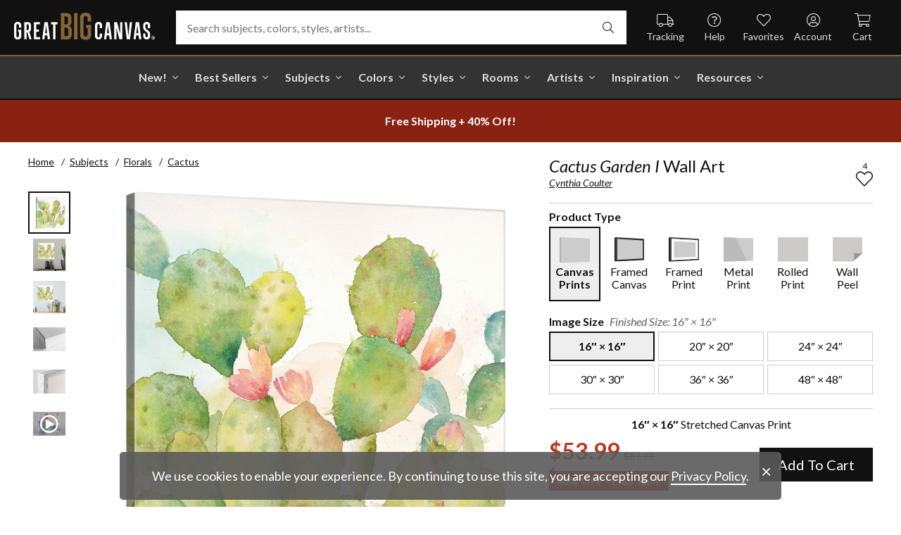

--- FILE ---
content_type: text/html; charset=utf-8
request_url: https://www.greatbigcanvas.com/view/cactus-garden-i,2558624/
body_size: 33986
content:
<!DOCTYPE html>

<html lang="en">
<head>
	<meta charset="utf-8" />
	<meta name="viewport" content="width=device-width, initial-scale=1.0">
	<title>Cactus Garden I  | Great Big Canvas</title>
		<meta name="description" content="A square decorative watercolor painting of a group of cactus in a garden." />
			<link rel="canonical" href="https://www.greatbigcanvas.com/view/cactus-garden-i,2558624/" />
		<meta property="og:site_name" content="Great Big Canvas" />
	<meta property="og:type" content="product" />
	<meta property="og:title" content="Cactus Garden I" />
	<meta property="og:description" content="A square decorative watercolor painting of a group of cactus in a garden." />
	<meta property="og:image" content="https://static.greatbigcanvas.com/images/singlecanvas_thick_none/roaring-brook-art/cactus-garden-i,2558624.jpg?max=800" />
	<meta property="og:price:amount" content="53.99" />
	<meta property="og:price:standard_amount" content="89.99" />
	<meta property="og:price:currency" content="USD" />
	<meta name="msvalidate.01" content="A98EA7A16980C1D1001043A13C813A21" />
	<meta name="google-site-verification" content="_tEyI0G3BR5TT-O7Rq0iIT0aZ8YA4CZhg3y08Ovg5lM" />
	<meta name="google-site-verification" content="fSjZs3hxuidH1HGVQEt06fjTjOuy_aNHnuLQBMAiFCY" />
	<meta name="y_key" content="902293d5c51222bd" />
	<script>
		(function () {
			window.gbcConfig = {
				debug: false,
				cmsRoot: 'https://static.greatbigcanvas.com/cms/'
			};
			window.vueData = {};
			window.dataLayer = [{"Debug":false,"GA4MeasurementId":"G-4LQMZDT18F","CustomerID":null,"SignedIn":false,"CustomerEmail":null,"CustomerFirstName":null,"CustomerLastName":null,"CartUrl":null}];
			window.gbcTestCommandQueue = [];
			window.gbcTest = function (command, data) {
				window.gbcTestCommandQueue.push({ command, data });
			};
		})();
	</script>
	
		
	
		<script>window.gbcConfig.useGtm = true;</script>
		<script>(function (w, d, s, l, i) { w[l] = w[l] || []; w[l].push({ 'gtm.start': new Date().getTime(), event: 'gtm.js' }); var f = d.getElementsByTagName(s)[0], j = d.createElement(s), dl = l != 'dataLayer' ? '&l=' + l : ''; j.async = true; j.src = 'https://www.googletagmanager.com/gtm.js?id=' + i + dl; f.parentNode.insertBefore(j, f); })(window, document, 'script', 'dataLayer', 'GTM-M2F5KXL');</script>
	<link rel="preconnect" href="https://fonts.gstatic.com/" crossorigin>
	<link rel="stylesheet" href="https://fonts.googleapis.com/css2?family=Lato:ital,wght@0,400;0,700;1,400;1,700&family=Marcellus&display=swap" media="print" onload="this.media='all'">
	<link rel="stylesheet" href="/content/font-awesome/css/all.min.css?v=882205407" media="print" onload="this.media='all'">
	<link rel="preload" href="/content/font-awesome/webfonts/fa-solid-900.woff2?v=882205407" as="font" type="font/woff2" crossorigin />
	<link rel="preload" href="/content/font-awesome/webfonts/fa-light-300.woff2?v=882205407" as="font" type="font/woff2" crossorigin />
	<link rel="preload" href="/content/font-awesome/webfonts/fa-brands-400.woff2?v=882205407" as="font" type="font/woff2" crossorigin />
	<link rel="preload" href="https://static.greatbigcanvas.com/images/singlecanvas_thick_none/roaring-brook-art/cactus-garden-i,2558624.jpg" as="image"/>
	<link href="/dist/utility.styles.bundle.f5e09996413313c5dd56.css" rel="stylesheet"/>
<link href="/dist/app.styles.bundle.b70f624702a0da0b56a9.css" rel="stylesheet"/>

	
	
		
	<script type="application/ld+json">{
  "@context": "https://schema.org/",
  "@type": "Product",
  "name": "Cactus Garden I Stretched Canvas Print",
  "image": [
    "https://static.greatbigcanvas.com/images/singlecanvas_thick_none/roaring-brook-art/cactus-garden-i,2558624.jpg?max=500"
  ],
  "description": "A square decorative watercolor painting of a group of cactus in a garden.",
  "sku": "2558624",
  "mpn": "2558624_1_16x16",
  "brand": {
    "@type": "Brand",
    "name": "Great Big Canvas"
  },
  "offers": {
    "@type": "Offer",
    "url": "https://www.greatbigcanvas.com/view/cactus-garden-i,2558624/",
    "priceCurrency": "USD",
    "price": "53.99",
    "priceValidUntil": "2026-03-20",
    "itemCondition": "https://schema.org/NewCondition",
    "availability": "https://schema.org/InStock",
    "seller": {
      "@type": "Organization",
      "name": "Great Big Canvas"
    }
  }
}</script>
	<script type="application/ld+json">{
  "@context": "https://schema.org/",
  "@type": "BreadcrumbList",
  "itemListElement": [
    {
      "@type": "ListItem",
      "position": 1,
      "name": "Home",
      "item": "https://www.greatbigcanvas.com/"
    },
    {
      "@type": "ListItem",
      "position": 2,
      "name": "Subjects",
      "item": "https://www.greatbigcanvas.com/subjects/"
    },
    {
      "@type": "ListItem",
      "position": 3,
      "name": "Florals",
      "item": "https://www.greatbigcanvas.com/category/florals/"
    },
    {
      "@type": "ListItem",
      "position": 4,
      "name": "Cactus",
      "item": "https://www.greatbigcanvas.com/category/florals/cactus/"
    }
  ]
}</script>

	
</head>
<body class="collapse-search with-new-breadcrumbs">
	
	<noscript><iframe src="https://www.googletagmanager.com/ns.html?id=GTM-M2F5KXL" height="0" width="0" style="display:none;visibility:hidden"></iframe></noscript>
	<header class="sr" aria-label="Accessibility">
		<section><a href="#main-content">Skip Menu. Navigate to content in this page</a></section>
		<section><a href="/help/accessibility/">Accessibility Assistance, opens A D A page</a></section>
	</header>
	<div id="gbc-app">
		
<div class="site-wrapper">
<div class="header-wrapper">
	<div class="top">
		<header class="main">
			<div class="menu critical icon" aria-label="main menu"><i class="fal fa-bars"></i></div>
			<div class="icon d-lg-none">	<a href="/my-favorites/" aria-label="my favorites"><i class="fal fa-heart"></i></a></div>
			<a class="logo" href="/" data-nav-track="logo">
				<img class="d-print-none" src="/content/images/gbc-logo.svg" alt="Great Big Canvas Logo" />
				<img class="d-none d-print-block" src="/content/images/gbc-logo-black.svg" alt="Great Big Canvas Logo" />
			</a>
			<div class="search">
				<gbc-autosuggest class="inverted" input-class="fluid" icon="fal fa-search"></gbc-autosuggest>
			</div>
			<div class="icon d-lg-none">
				<gbc-header-search-icon></gbc-header-search-icon>
			</div>
<div class="truck icon d-none d-lg-block">
	<a href="/help/track/" data-nav-track="main-courtesy">
		<i class="fal fa-truck" aria-hidden="true"></i>
		<span>Tracking</span>
	</a>
</div>
<div class="help icon d-none d-lg-block">
	<gbc-ddl :nav-item-model="{&quot;Text&quot;:&quot;Help&quot;,&quot;Note&quot;:null,&quot;Url&quot;:&quot;/help/&quot;,&quot;Icon&quot;:&quot;question-circle&quot;,&quot;ImageUrl&quot;:null,&quot;AltText&quot;:null,&quot;IsActive&quot;:false,&quot;IsTopLevel&quot;:true,&quot;ShowShopAllLink&quot;:false,&quot;Items&quot;:[{&quot;Text&quot;:&quot;Track Your Order&quot;,&quot;Note&quot;:null,&quot;Url&quot;:&quot;/help/track/&quot;,&quot;Icon&quot;:&quot;truck&quot;,&quot;ImageUrl&quot;:null,&quot;AltText&quot;:null,&quot;IsActive&quot;:false,&quot;IsTopLevel&quot;:false,&quot;ShowShopAllLink&quot;:false,&quot;Items&quot;:[],&quot;Layout&quot;:0,&quot;IsExternal&quot;:false,&quot;Target&quot;:null,&quot;Rel&quot;:null,&quot;ClassName&quot;:&quot;track-your-order&quot;,&quot;LayoutClassName&quot;:&quot;undefined-layout&quot;},{&quot;Text&quot;:&quot;Contact Us&quot;,&quot;Note&quot;:null,&quot;Url&quot;:&quot;/help/contact-us/&quot;,&quot;Icon&quot;:&quot;envelope&quot;,&quot;ImageUrl&quot;:null,&quot;AltText&quot;:null,&quot;IsActive&quot;:false,&quot;IsTopLevel&quot;:false,&quot;ShowShopAllLink&quot;:false,&quot;Items&quot;:[],&quot;Layout&quot;:0,&quot;IsExternal&quot;:false,&quot;Target&quot;:null,&quot;Rel&quot;:null,&quot;ClassName&quot;:&quot;contact-us&quot;,&quot;LayoutClassName&quot;:&quot;undefined-layout&quot;},{&quot;Text&quot;:&quot;Live Chat&quot;,&quot;Note&quot;:null,&quot;Url&quot;:&quot;javascript:window.activateLiveChat();&quot;,&quot;Icon&quot;:&quot;comments&quot;,&quot;ImageUrl&quot;:null,&quot;AltText&quot;:null,&quot;IsActive&quot;:false,&quot;IsTopLevel&quot;:false,&quot;ShowShopAllLink&quot;:false,&quot;Items&quot;:[],&quot;Layout&quot;:0,&quot;IsExternal&quot;:false,&quot;Target&quot;:null,&quot;Rel&quot;:null,&quot;ClassName&quot;:&quot;live-chat&quot;,&quot;LayoutClassName&quot;:&quot;undefined-layout&quot;},{&quot;Text&quot;:&quot;Privacy Policy&quot;,&quot;Note&quot;:null,&quot;Url&quot;:&quot;/help/privacy-policy/&quot;,&quot;Icon&quot;:&quot;key&quot;,&quot;ImageUrl&quot;:null,&quot;AltText&quot;:null,&quot;IsActive&quot;:false,&quot;IsTopLevel&quot;:false,&quot;ShowShopAllLink&quot;:false,&quot;Items&quot;:[],&quot;Layout&quot;:0,&quot;IsExternal&quot;:false,&quot;Target&quot;:null,&quot;Rel&quot;:null,&quot;ClassName&quot;:&quot;privacy-policy&quot;,&quot;LayoutClassName&quot;:&quot;undefined-layout&quot;},{&quot;Text&quot;:&quot;Terms of Service&quot;,&quot;Note&quot;:null,&quot;Url&quot;:&quot;/help/terms-of-service/&quot;,&quot;Icon&quot;:&quot;file-alt&quot;,&quot;ImageUrl&quot;:null,&quot;AltText&quot;:null,&quot;IsActive&quot;:false,&quot;IsTopLevel&quot;:false,&quot;ShowShopAllLink&quot;:false,&quot;Items&quot;:[],&quot;Layout&quot;:0,&quot;IsExternal&quot;:false,&quot;Target&quot;:null,&quot;Rel&quot;:null,&quot;ClassName&quot;:&quot;terms-of-service&quot;,&quot;LayoutClassName&quot;:&quot;undefined-layout&quot;},{&quot;Text&quot;:&quot;Cookie Policy&quot;,&quot;Note&quot;:null,&quot;Url&quot;:&quot;/help/cookie-policy/&quot;,&quot;Icon&quot;:&quot;cookie-bite&quot;,&quot;ImageUrl&quot;:null,&quot;AltText&quot;:null,&quot;IsActive&quot;:false,&quot;IsTopLevel&quot;:false,&quot;ShowShopAllLink&quot;:false,&quot;Items&quot;:[],&quot;Layout&quot;:0,&quot;IsExternal&quot;:false,&quot;Target&quot;:null,&quot;Rel&quot;:null,&quot;ClassName&quot;:&quot;cookie-policy&quot;,&quot;LayoutClassName&quot;:&quot;undefined-layout&quot;},{&quot;Text&quot;:&quot;Return Policy&quot;,&quot;Note&quot;:null,&quot;Url&quot;:&quot;/help/return-policy/&quot;,&quot;Icon&quot;:&quot;history&quot;,&quot;ImageUrl&quot;:null,&quot;AltText&quot;:null,&quot;IsActive&quot;:false,&quot;IsTopLevel&quot;:false,&quot;ShowShopAllLink&quot;:false,&quot;Items&quot;:[],&quot;Layout&quot;:0,&quot;IsExternal&quot;:false,&quot;Target&quot;:null,&quot;Rel&quot;:null,&quot;ClassName&quot;:&quot;return-policy&quot;,&quot;LayoutClassName&quot;:&quot;undefined-layout&quot;}],&quot;Layout&quot;:0,&quot;IsExternal&quot;:false,&quot;Target&quot;:null,&quot;Rel&quot;:null,&quot;ClassName&quot;:&quot;help&quot;,&quot;LayoutClassName&quot;:&quot;undefined-layout&quot;}" :reverse="true" class="courtesy" nav-track="main-courtesy"></gbc-ddl>
</div>
<div class="gallery icon d-none d-lg-block">
	<a href="/my-favorites/" data-nav-track="main-courtesy">
		<i class="fal fa-heart" aria-hidden="true"></i>
		<span>Favorites</span>
	</a>
</div>
<div class="account icon d-none d-lg-block">
	<gbc-ddl :nav-item-model="{&quot;Text&quot;:&quot;Account&quot;,&quot;Note&quot;:null,&quot;Url&quot;:&quot;https://www.greatbigcanvas.com/my-account/sign-in/&quot;,&quot;Icon&quot;:&quot;user-circle&quot;,&quot;ImageUrl&quot;:null,&quot;AltText&quot;:null,&quot;IsActive&quot;:false,&quot;IsTopLevel&quot;:false,&quot;ShowShopAllLink&quot;:false,&quot;Items&quot;:[{&quot;Text&quot;:&quot;Sign In&quot;,&quot;Note&quot;:null,&quot;Url&quot;:&quot;/my-account/sign-in/&quot;,&quot;Icon&quot;:null,&quot;ImageUrl&quot;:null,&quot;AltText&quot;:null,&quot;IsActive&quot;:false,&quot;IsTopLevel&quot;:false,&quot;ShowShopAllLink&quot;:false,&quot;Items&quot;:null,&quot;Layout&quot;:0,&quot;IsExternal&quot;:false,&quot;Target&quot;:null,&quot;Rel&quot;:null,&quot;ClassName&quot;:&quot;sign-in&quot;,&quot;LayoutClassName&quot;:&quot;undefined-layout&quot;},{&quot;Text&quot;:&quot;Register&quot;,&quot;Note&quot;:null,&quot;Url&quot;:&quot;/my-account/register/&quot;,&quot;Icon&quot;:null,&quot;ImageUrl&quot;:null,&quot;AltText&quot;:null,&quot;IsActive&quot;:false,&quot;IsTopLevel&quot;:false,&quot;ShowShopAllLink&quot;:false,&quot;Items&quot;:null,&quot;Layout&quot;:0,&quot;IsExternal&quot;:false,&quot;Target&quot;:null,&quot;Rel&quot;:null,&quot;ClassName&quot;:&quot;register&quot;,&quot;LayoutClassName&quot;:&quot;undefined-layout&quot;}],&quot;Layout&quot;:0,&quot;IsExternal&quot;:true,&quot;Target&quot;:&quot;_blank&quot;,&quot;Rel&quot;:&quot;noopener&quot;,&quot;ClassName&quot;:&quot;account&quot;,&quot;LayoutClassName&quot;:&quot;undefined-layout&quot;}" :reverse="true" class="courtesy">
		<template #heading>
		</template>
	</gbc-ddl>
</div>
<div class="cart critical icon">
	<a href="/cart/"data-nav-track="main-courtesy">
		<i class="fal fa-shopping-cart" aria-hidden="true"></i>
		<span>Cart</span>
<gbc-cart-indicator :initial-count="0"></gbc-cart-indicator>
	</a>
</div>
		</header>
	</div>

<nav class="main">
	<div class="scroll-area">
		<ul class="courtesy-nav">
			<li><a href="/my-account/account-information/" data-nav-track="main-courtesy"><i class="fal fa-user-circle"></i> My Account</a></li>
			<li><a href="/help/track/" data-nav-track="main-courtesy"><i class="fal fa-truck"></i> Track My Order</a></li>
			<li><a href="/my-favorites/" data-nav-track="main-courtesy"><i class="fal fa-heart"></i> My Favorites</a></li>
			<li><a href="/help/" data-nav-track="main-courtesy"><i class="fal fa-question-circle"></i> Help / Contact Us</a></li>
		</ul>
		<div class="primary">
				<div class="group-header text-layout">Shop By Pages</div>
				<ul>
						<li class="top-level item-new with-ddl text-layout">
							<div class="tab">
									<a class="link top-level" href="/category/all/?sort=age-asc" data-nav-track="main-top-item" data-nav-skip-mobile="true">New!</a>
							</div>
								<div class="ddl">
										<ul class="groups">
												<li class="item-only-found-here text-layout">
													<div class="group-header">
																	Only Found Here

													</div>
													<ul class="items">
															<li class="featured-layout">			<a href="/category/all/?exclusive=true&amp;sort=age-asc" data-nav-track="main-ddl-item-new">
				<img class="lazyload" data-src="https://static.greatbigcanvas.com/nav-items/1abf3cbc-37a8-4690-9c7b-fd410bd4264c.jpg?max=300" alt="" aria-hidden="true" />
				New Exclusives
			</a>
</li>
													</ul>
												</li>
												<li class="item-new-concepts text-layout">
													<div class="group-header">
																	New Concepts

													</div>
													<ul class="items">
															<li class="featured-layout">			<a href="/category/abstract-art/?sort=age-asc" data-nav-track="main-ddl-item-new">
				<img class="lazyload" data-src="https://static.greatbigcanvas.com/nav-items/daaf4e92-23e7-437d-919e-6a036e74b915.jpg?max=300" alt="" aria-hidden="true" />
				New Abstracts
			</a>
</li>
													</ul>
												</li>
												<li class="item-fresh-blooms text-layout">
													<div class="group-header">
																	Fresh Blooms

													</div>
													<ul class="items">
															<li class="featured-layout">			<a href="/category/florals/?sort=age-asc" data-nav-track="main-ddl-item-new">
				<img class="lazyload" data-src="https://static.greatbigcanvas.com/nav-items/dca31212-c423-4e66-8562-7e59426d951d.jpg?max=300" alt="" aria-hidden="true" />
				New Floral Art
			</a>
</li>
													</ul>
												</li>
												<li class="item-just-released text-layout">
													<div class="group-header">
																	Just Released

													</div>
													<ul class="items">
															<li class="featured-layout">			<a href="/category/photography/?sort=age-asc" data-nav-track="main-ddl-item-new">
				<img class="lazyload" data-src="https://static.greatbigcanvas.com/nav-items/3a06f444-a551-42a7-994e-0e83cf7cf31f.jpg?max=300" alt="" aria-hidden="true" />
				New Photography
			</a>
</li>
													</ul>
												</li>
										</ul>
																			<div class="shop-all">
											<a href="/category/all/?sort=age-asc" data-nav-track="main-ddl-shop-all">Shop All New!</a>
										</div>
								</div>
						</li>
						<li class="top-level item-best-sellers with-ddl text-layout">
							<div class="tab">
									<a class="link top-level" href="/best-sellers/" data-nav-track="main-top-item" data-nav-skip-mobile="true">Best Sellers</a>
							</div>
								<div class="ddl">
										<ul class="groups">
												<li class="item-featured-subject text-layout">
													<div class="group-header">
																	Featured Subject

													</div>
													<ul class="items">
															<li class="featured-layout">			<a href="/category/wildlife/" data-nav-track="main-ddl-item-best-sellers">
				<img class="lazyload" data-src="https://static.greatbigcanvas.com/nav-items/8810d2d2-d618-446b-b69b-2f2e70c4eb18.jpg?max=300" alt="" aria-hidden="true" />
				Wildlife Art
			</a>
</li>
													</ul>
												</li>
												<li class="item-best-selling-subjects text-layout">
													<div class="group-header">
																	Best Selling Subjects

													</div>
													<ul class="items">
															<li class="large-image-layout">			<a href="/category/florals/" data-nav-track="main-ddl-item-best-sellers">
				<img class="lazyload" data-src="https://static.greatbigcanvas.com/nav-items/843a68ff-1246-428f-a301-6af5ec7154ed.jpg?max=100" alt="" aria-hidden="true" />
				Florals
			</a>
</li>
															<li class="large-image-layout">			<a href="/category/cityscapes/" data-nav-track="main-ddl-item-best-sellers">
				<img class="lazyload" data-src="https://static.greatbigcanvas.com/nav-items/4b7eb354-1bba-4fb4-a199-cb5f3a530ccf.jpg?max=100" alt="" aria-hidden="true" />
				Cityscapes
			</a>
</li>
															<li class="large-image-layout">			<a href="/category/landscapes/" data-nav-track="main-ddl-item-best-sellers">
				<img class="lazyload" data-src="https://static.greatbigcanvas.com/nav-items/7b86bf5e-41c8-46c2-b7f4-a7ac94bdf399.jpg?max=100" alt="" aria-hidden="true" />
				Landscapes
			</a>
</li>
															<li class="large-image-layout">			<a href="/category/music-movies-and-tv/" data-nav-track="main-ddl-item-best-sellers">
				<img class="lazyload" data-src="https://static.greatbigcanvas.com/nav-items/488197b5-06fe-4025-9dce-699335b6b1c5.jpg?max=100" alt="" aria-hidden="true" />
				Music, Movies and TV
			</a>
</li>
													</ul>
												</li>
												<li class="item-best-selling-styles text-layout">
													<div class="group-header">
																	Best Selling Styles

													</div>
													<ul class="items">
															<li class="small-image-layout">			<a href="/category/fine-art-photography/" data-nav-track="main-ddl-item-best-sellers">
				<img class="lazyload" data-src="https://static.greatbigcanvas.com/nav-items/8359b041-88fa-4162-8344-788d320fc684.jpg?max=100" alt="" aria-hidden="true" />
				Fine Art Photography
			</a>
</li>
															<li class="small-image-layout">			<a href="/category/contemporary-art/" data-nav-track="main-ddl-item-best-sellers">
				<img class="lazyload" data-src="https://static.greatbigcanvas.com/nav-items/615fad55-cdfc-4065-becc-36d9a80e37fa.jpg?max=100" alt="" aria-hidden="true" />
				Contemporary Art
			</a>
</li>
															<li class="small-image-layout">			<a href="/category/vintage-art/" data-nav-track="main-ddl-item-best-sellers">
				<img class="lazyload" data-src="https://static.greatbigcanvas.com/nav-items/1ca5f310-4c12-496d-b83e-0c4398e5432c.jpg?max=100" alt="" aria-hidden="true" />
				Vintage Art
			</a>
</li>
															<li class="small-image-layout">			<a href="/category/abstract/" data-nav-track="main-ddl-item-best-sellers">
				<img class="lazyload" data-src="https://static.greatbigcanvas.com/nav-items/4470515d-2413-4adf-b116-6a4e9708332b.jpg?max=100" alt="" aria-hidden="true" />
				Abstract Art
			</a>
</li>
															<li class="small-image-layout">			<a href="/category/classic-art/" data-nav-track="main-ddl-item-best-sellers">
				<img class="lazyload" data-src="https://static.greatbigcanvas.com/nav-items/862b27b1-8378-4820-93ff-957064d73df1.jpg?max=100" alt="" aria-hidden="true" />
				Classic Art
			</a>
</li>
															<li class="small-image-layout">			<a href="/category/people/portraits/" data-nav-track="main-ddl-item-best-sellers">
				<img class="lazyload" data-src="https://static.greatbigcanvas.com/nav-items/1bd3c574-3f52-4e77-ab97-9271b1d5c485.jpg?max=100" alt="" aria-hidden="true" />
				Portraits
			</a>
</li>
													</ul>
												</li>
												<li class="item-best-selling-artists text-layout">
													<div class="group-header">
																	Best Selling Artists

													</div>
													<ul class="items">
															<li class="text-layout">			<a href="/category/art-treechild/?sort=age-asc" data-nav-track="main-ddl-item-best-sellers">Treechild Art</a>
</li>
															<li class="text-layout">			<a href="/category/hopper-edward/" data-nav-track="main-ddl-item-best-sellers">Edward Hopper</a>
</li>
															<li class="text-layout">			<a href="/category/winget-susan/" data-nav-track="main-ddl-item-best-sellers">Susan Winget</a>
</li>
															<li class="text-layout">			<a href="/category/vest-chris/" data-nav-track="main-ddl-item-best-sellers">Chris Vest</a>
</li>
															<li class="text-layout">			<a href="/category/sanchez-nevado-mario/" data-nav-track="main-ddl-item-best-sellers">Mario Sanchez Nevado</a>
</li>
															<li class="text-layout">			<a href="/category/otoole-tim/" data-nav-track="main-ddl-item-best-sellers">Tim O&#39;Toole</a>
</li>
															<li class="text-layout">			<a href="/category/harper-ethan/?sort=age-asc" data-nav-track="main-ddl-item-best-sellers">Ethan Harper</a>
</li>
															<li class="text-layout">			<a href="/category/vess-june-erica/?sort=age-asc" data-nav-track="main-ddl-item-best-sellers">June Erica Vess</a>
</li>
													</ul>
												</li>
										</ul>
																	</div>
						</li>
						<li class="top-level item-subjects with-ddl text-layout">
							<div class="tab">
									<a class="link top-level" href="/subjects/" data-nav-track="main-top-item" data-nav-skip-mobile="true">Subjects</a>
							</div>
								<div class="ddl">
										<ul class="groups">
												<li class="item-popular-subject text-layout">
													<div class="group-header">
																	Popular Subject

													</div>
													<ul class="items">
															<li class="featured-layout">			<a href="/category/wildlife/horse/" data-nav-track="main-ddl-item-subjects">
				<img class="lazyload" data-src="https://static.greatbigcanvas.com/nav-items/ec2fc80a-8395-4534-8930-888e035c6173.jpg?max=300" alt="" aria-hidden="true" />
				Horses
			</a>
</li>
													</ul>
												</li>
												<li class="item-landscape--seascapes text-layout">
													<div class="group-header">
																	Landscape &amp; Seascapes

													</div>
													<ul class="items">
															<li class="small-image-layout">			<a href="/category/landscapes/beaches/" data-nav-track="main-ddl-item-subjects">
				<img class="lazyload" data-src="https://static.greatbigcanvas.com/nav-items/d9eb021f-006f-4cac-9469-c8463e2c92fa.jpg?max=100" alt="" aria-hidden="true" />
				Beaches
			</a>
</li>
															<li class="small-image-layout">			<a href="/category/landscapes/countryside/" data-nav-track="main-ddl-item-subjects">
				<img class="lazyload" data-src="https://static.greatbigcanvas.com/nav-items/7901e4da-3999-49b0-9ba5-63ca35f8f575.jpg?max=100" alt="" aria-hidden="true" />
				Countryside
			</a>
</li>
															<li class="small-image-layout">			<a href="/category/landscapes/lake/" data-nav-track="main-ddl-item-subjects">
				<img class="lazyload" data-src="https://static.greatbigcanvas.com/nav-items/6192c357-b8f4-469b-9c97-a56299dd3c5c.jpg?max=100" alt="" aria-hidden="true" />
				Lakes
			</a>
</li>
															<li class="small-image-layout">			<a href="/category/landscapes/trees/forest/" data-nav-track="main-ddl-item-subjects">
				<img class="lazyload" data-src="https://static.greatbigcanvas.com/nav-items/7f994205-b626-44e3-b534-6ba1d65e18f7.jpg?max=100" alt="" aria-hidden="true" />
				Forests
			</a>
</li>
															<li class="small-image-layout">			<a href="/category/landscapes/garden/" data-nav-track="main-ddl-item-subjects">
				<img class="lazyload" data-src="https://static.greatbigcanvas.com/nav-items/2d0549ae-bd32-4c36-84a6-df6bed3a7b8c.jpg?max=100" alt="" aria-hidden="true" />
				Gardens
			</a>
</li>
															<li class="small-image-layout">			<a href="/category/landscapes/lighthouse/" data-nav-track="main-ddl-item-subjects">
				<img class="lazyload" data-src="https://static.greatbigcanvas.com/nav-items/722768f9-cce6-43a3-9bef-001c89a41458.jpg?max=100" alt="" aria-hidden="true" />
				Lighthouses
			</a>
</li>
															<li class="small-image-layout">			<a href="/category/landscapes/skyscapes/" data-nav-track="main-ddl-item-subjects">
				<img class="lazyload" data-src="https://static.greatbigcanvas.com/nav-items/d34ad15b-cad4-40d2-aa29-cb154106235d.jpg?max=100" alt="" aria-hidden="true" />
				Skyscapes
			</a>
</li>
													</ul>
												</li>
												<li class="item-florals--botanicals text-layout">
													<div class="group-header">
																	Florals &amp; Botanicals

													</div>
													<ul class="items">
															<li class="small-image-layout">			<a href="/category/florals/wildflowers/" data-nav-track="main-ddl-item-subjects">
				<img class="lazyload" data-src="https://static.greatbigcanvas.com/nav-items/309ca759-443d-450e-b6dd-dbd340d03721.jpg?max=100" alt="" aria-hidden="true" />
				Wildflowers
			</a>
</li>
															<li class="small-image-layout">			<a href="/category/florals/ferns/" data-nav-track="main-ddl-item-subjects">
				<img class="lazyload" data-src="https://static.greatbigcanvas.com/nav-items/cf053f92-b350-4354-ab20-15e2e1d07f21.jpg?max=100" alt="" aria-hidden="true" />
				Ferns
			</a>
</li>
															<li class="small-image-layout">			<a href="/category/florals/magnolia/" data-nav-track="main-ddl-item-subjects">
				<img class="lazyload" data-src="https://static.greatbigcanvas.com/nav-items/b43057a7-66d9-4c45-abaa-df4a27cd90bf.jpg?max=100" alt="" aria-hidden="true" />
				Magnolias
			</a>
</li>
															<li class="small-image-layout">			<a href="/category/florals/eucalyptus/" data-nav-track="main-ddl-item-subjects">
				<img class="lazyload" data-src="https://static.greatbigcanvas.com/nav-items/2aeadb47-238e-4c9c-b427-357ba0e9344a.jpg?max=100" alt="" aria-hidden="true" />
				Eucalyptus
			</a>
</li>
															<li class="small-image-layout">			<a href="/category/florals/dahlia/" data-nav-track="main-ddl-item-subjects">
				<img class="lazyload" data-src="https://static.greatbigcanvas.com/nav-items/4cedc06b-1e97-442c-86a1-4bc8a6345060.jpg?max=100" alt="" aria-hidden="true" />
				Dahlias
			</a>
</li>
															<li class="small-image-layout">			<a href="/category/florals/tulip/?sort=age-asc" data-nav-track="main-ddl-item-subjects">
				<img class="lazyload" data-src="https://static.greatbigcanvas.com/nav-items/9847c524-8166-4798-8b4d-6ffa99131434.jpg?max=100" alt="" aria-hidden="true" />
				Tulips
			</a>
</li>
															<li class="small-image-layout">			<a href="/category/florals/dogwood/" data-nav-track="main-ddl-item-subjects">
				<img class="lazyload" data-src="https://static.greatbigcanvas.com/nav-items/e4aa355b-56cf-4743-a114-10e66a3251fb.jpg?max=100" alt="" aria-hidden="true" />
				Dogwoods
			</a>
</li>
													</ul>
												</li>
												<li class="item-animals--wildlife text-layout">
													<div class="group-header">
																	Animals &amp; Wildlife

													</div>
													<ul class="items">
															<li class="small-image-layout">			<a href="/category/wildlife/insect-and-arachnid/butterfly/" data-nav-track="main-ddl-item-subjects">
				<img class="lazyload" data-src="https://static.greatbigcanvas.com/nav-items/9e3d224e-0312-4f65-abda-e56050f74c82.jpg?max=100" alt="" aria-hidden="true" />
				Butterflies
			</a>
</li>
															<li class="small-image-layout">			<a href="/category/wildlife/deer/" data-nav-track="main-ddl-item-subjects">
				<img class="lazyload" data-src="https://static.greatbigcanvas.com/nav-items/5418ebb6-709c-4f1e-ae74-cd70d79f424b.jpg?max=100" alt="" aria-hidden="true" />
				Deer
			</a>
</li>
															<li class="small-image-layout">			<a href="/category/wildlife/bear/" data-nav-track="main-ddl-item-subjects">
				<img class="lazyload" data-src="https://static.greatbigcanvas.com/nav-items/f79cc10f-8176-4f29-9026-1fdc263fa184.jpg?max=100" alt="" aria-hidden="true" />
				Bears
			</a>
</li>
															<li class="small-image-layout">			<a href="/category/wildlife/cow/" data-nav-track="main-ddl-item-subjects">
				<img class="lazyload" data-src="https://static.greatbigcanvas.com/nav-items/a80e6d60-974a-4186-af24-4bff1a9141b0.jpg?max=100" alt="" aria-hidden="true" />
				Cows
			</a>
</li>
															<li class="small-image-layout">			<a href="/category/wildlife/cat/" data-nav-track="main-ddl-item-subjects">
				<img class="lazyload" data-src="https://static.greatbigcanvas.com/nav-items/62d8a1ff-c868-4436-9bfb-b94b9518bef3.jpg?max=100" alt="" aria-hidden="true" />
				Cats
			</a>
</li>
															<li class="small-image-layout">			<a href="/category/wildlife/dog/" data-nav-track="main-ddl-item-subjects">
				<img class="lazyload" data-src="https://static.greatbigcanvas.com/nav-items/9e7cc126-0f18-4efa-85a4-7f606ba8103f.jpg?max=100" alt="" aria-hidden="true" />
				Dogs
			</a>
</li>
															<li class="small-image-layout">			<a href="/category/wildlife/bison-and-buffalo/" data-nav-track="main-ddl-item-subjects">
				<img class="lazyload" data-src="https://static.greatbigcanvas.com/nav-items/bd330941-268e-4b09-a42f-668392762160.jpg?max=100" alt="" aria-hidden="true" />
				Bison and Buffalo
			</a>
</li>
													</ul>
												</li>
										</ul>
																			<div class="shop-all">
											<a href="/subjects/" data-nav-track="main-ddl-shop-all">Shop All Subjects</a>
										</div>
								</div>
						</li>
						<li class="top-level item-colors with-ddl text-layout">
							<div class="tab">
									<a class="link top-level" href="/colors/" data-nav-track="main-top-item" data-nav-skip-mobile="true">Colors</a>
							</div>
								<div class="ddl">
										<ul class="groups">
												<li class="item-featured-curation text-layout">
													<div class="group-header">
																	Featured Curation

													</div>
													<ul class="items">
															<li class="featured-layout">			<a href="/category/color-palettes/taupe-linen-and-grey/" data-nav-track="main-ddl-item-colors">
				<img class="lazyload" data-src="https://static.greatbigcanvas.com/nav-items/ab6dc916-b459-4276-bdef-3941815cb783.jpg?max=300" alt="" aria-hidden="true" />
				Taupe, Linen, &amp; Grey
			</a>
</li>
													</ul>
												</li>
												<li class="item-trending text-layout">
													<div class="group-header">
																	Trending

													</div>
													<ul class="items">
															<li class="large-image-layout">			<a href="/category/black-and-white-wall-art/white/?sort=age-asc" data-nav-track="main-ddl-item-colors">
				<img class="lazyload" data-src="https://static.greatbigcanvas.com/nav-items/1f4c6c96-610c-4001-967b-d99cbab5f045.jpg?max=100" alt="" aria-hidden="true" />
				White
			</a>
</li>
															<li class="large-image-layout">			<a href="/category/brown-wall-art/truffle/" data-nav-track="main-ddl-item-colors">
				<img class="lazyload" data-src="https://static.greatbigcanvas.com/nav-items/3c0a19f5-9fc9-47d0-b798-5ab0ab0e06be.jpg?max=100" alt="" aria-hidden="true" />
				Truffle Brown
			</a>
</li>
															<li class="large-image-layout">			<a href="/category/color-palettes/matcha/" data-nav-track="main-ddl-item-colors">
				<img class="lazyload" data-src="https://static.greatbigcanvas.com/nav-items/cb95aa32-790c-4902-9c13-d9c4118e0949.jpg?max=100" alt="" aria-hidden="true" />
				Matcha
			</a>
</li>
															<li class="large-image-layout">			<a href="/category/blue-wall-art/" data-nav-track="main-ddl-item-colors">
				<img class="lazyload" data-src="https://static.greatbigcanvas.com/nav-items/ea4060b4-713b-42ba-9f45-38bcb410c541.jpg?max=100" alt="" aria-hidden="true" />
				Blue
			</a>
</li>
													</ul>
												</li>
												<li class="item-hues text-layout">
													<div class="group-header">
																	Hues

													</div>
													<ul class="items">
															<li class="small-image-layout">			<a href="/category/red-wall-art/" data-nav-track="main-ddl-item-colors">
				<img class="lazyload" data-src="https://static.greatbigcanvas.com/nav-items/10952d53-f335-4321-9c03-99c59c4ec52d.jpg?max=100" alt="" aria-hidden="true" />
				Red
			</a>
</li>
															<li class="small-image-layout">			<a href="/category/yellow-wall-art/" data-nav-track="main-ddl-item-colors">
				<img class="lazyload" data-src="https://static.greatbigcanvas.com/nav-items/721d4a46-f26f-4d77-9dd2-61b4b79aef08.jpg?max=100" alt="" aria-hidden="true" />
				Yellow
			</a>
</li>
															<li class="small-image-layout">			<a href="/category/orange-wall-art/" data-nav-track="main-ddl-item-colors">
				<img class="lazyload" data-src="https://static.greatbigcanvas.com/nav-items/7ab55ff5-afeb-4826-b79b-f2f66abed15f.jpg?max=100" alt="" aria-hidden="true" />
				Orange
			</a>
</li>
															<li class="small-image-layout">			<a href="/category/pink-wall-art/" data-nav-track="main-ddl-item-colors">
				<img class="lazyload" data-src="https://static.greatbigcanvas.com/nav-items/c292b2de-6e3d-4dac-aeae-1d77c44bcaf4.jpg?max=100" alt="" aria-hidden="true" />
				Pink
			</a>
</li>
															<li class="small-image-layout">			<a href="/category/green-wall-art/" data-nav-track="main-ddl-item-colors">
				<img class="lazyload" data-src="https://static.greatbigcanvas.com/nav-items/1c14364a-e470-434c-9052-89bf2138b45e.jpg?max=100" alt="" aria-hidden="true" />
				Green
			</a>
</li>
															<li class="small-image-layout">			<a href="/category/blue-wall-art/" data-nav-track="main-ddl-item-colors">
				<img class="lazyload" data-src="https://static.greatbigcanvas.com/nav-items/9cfaa245-3ba5-470a-8e46-68815e8c2840.jpg?max=100" alt="" aria-hidden="true" />
				Blue
			</a>
</li>
															<li class="small-image-layout">			<a href="/category/purple-wall-art/" data-nav-track="main-ddl-item-colors">
				<img class="lazyload" data-src="https://static.greatbigcanvas.com/nav-items/c594e015-3730-4406-a896-dd8d2964b971.jpg?max=100" alt="" aria-hidden="true" />
				Purple
			</a>
</li>
													</ul>
												</li>
												<li class="item-palettes text-layout">
													<div class="group-header">
																	Palettes

													</div>
													<ul class="items">
															<li class="small-image-layout">			<a href="/category/color-palettes/warm-and-cozy/" data-nav-track="main-ddl-item-colors">
				<img class="lazyload" data-src="https://static.greatbigcanvas.com/nav-items/f6311b28-3415-4354-80a2-0f928cea8722.jpg?max=100" alt="" aria-hidden="true" />
				Warm &amp; Cozy
			</a>
</li>
															<li class="small-image-layout">			<a href="/category/color-palettes/black-and-tan/" data-nav-track="main-ddl-item-colors">
				<img class="lazyload" data-src="https://static.greatbigcanvas.com/nav-items/6df52597-c217-4188-b600-40b604bf41e9.jpg?max=100" alt="" aria-hidden="true" />
				Black &amp; Tan
			</a>
</li>
															<li class="small-image-layout">			<a href="/category/metallic-wall-art/?sort=age-asc" data-nav-track="main-ddl-item-colors">
				<img class="lazyload" data-src="https://static.greatbigcanvas.com/nav-items/1003c1e9-1d9f-4d30-8631-5611dc096dfa.jpg?max=100" alt="" aria-hidden="true" />
				Metallic
			</a>
</li>
															<li class="small-image-layout">			<a href="/category/color-palettes/rust/?sort=age-asc" data-nav-track="main-ddl-item-colors">
				<img class="lazyload" data-src="https://static.greatbigcanvas.com/nav-items/0a0167dc-263e-48fc-9512-3de717f0e01b.jpg?max=100" alt="" aria-hidden="true" />
				Rust
			</a>
</li>
															<li class="small-image-layout">			<a href="/category/color-palettes/turquoise-and-teal/?sort=age-asc" data-nav-track="main-ddl-item-colors">
				<img class="lazyload" data-src="https://static.greatbigcanvas.com/nav-items/79b7c041-a3ac-47df-b9e2-e3b162e7213d.jpg?max=100" alt="" aria-hidden="true" />
				Turquoise &amp; Teal
			</a>
</li>
													</ul>
												</li>
										</ul>
																			<div class="shop-all">
											<a href="/colors/" data-nav-track="main-ddl-shop-all">Shop All Colors</a>
										</div>
								</div>
						</li>
						<li class="top-level item-styles with-ddl text-layout">
							<div class="tab">
									<a class="link top-level" href="/styles/" data-nav-track="main-top-item" data-nav-skip-mobile="true">Styles</a>
							</div>
								<div class="ddl">
										<ul class="groups">
												<li class="item-featured-style text-layout">
													<div class="group-header">
																	Featured Style

													</div>
													<ul class="items">
															<li class="featured-layout">			<a href="/category/black-and-white-portraits/" data-nav-track="main-ddl-item-styles">
				<img class="lazyload" data-src="https://static.greatbigcanvas.com/nav-items/a8ba8aba-f262-4597-a0e5-10d921cb2891.jpg?max=300" alt="" aria-hidden="true" />
				Black and White Portraits
			</a>
</li>
													</ul>
												</li>
												<li class="item-popular text-layout">
													<div class="group-header">
																	Popular

													</div>
													<ul class="items">
															<li class="large-image-layout">			<a href="/category/vintage-art/" data-nav-track="main-ddl-item-styles">
				<img class="lazyload" data-src="https://static.greatbigcanvas.com/nav-items/388833e8-1d42-446c-a19c-1bd46027fdd6.jpg?max=100" alt="" aria-hidden="true" />
				Vintage Art
			</a>
</li>
															<li class="large-image-layout">			<a href="/category/contemporary-art/" data-nav-track="main-ddl-item-styles">
				<img class="lazyload" data-src="https://static.greatbigcanvas.com/nav-items/c9dee0fb-0981-42b6-905e-f7fb59e4271b.jpg?max=100" alt="" aria-hidden="true" />
				Contemporary Art
			</a>
</li>
															<li class="large-image-layout">			<a href="/category/pop-art/" data-nav-track="main-ddl-item-styles">
				<img class="lazyload" data-src="https://static.greatbigcanvas.com/nav-items/ea22d4d1-f5ff-4257-829b-9245f6f68f8a.jpg?max=100" alt="" aria-hidden="true" />
				Pop Art
			</a>
</li>
															<li class="large-image-layout">			<a href="/category/people/figurative/?sort=age-asc" data-nav-track="main-ddl-item-styles">
				<img class="lazyload" data-src="https://static.greatbigcanvas.com/nav-items/986ede7b-f36c-42da-8d4f-3e2c5dcfe515.jpg?max=100" alt="" aria-hidden="true" />
				Figurative Art
			</a>
</li>
													</ul>
												</li>
												<li class="item-art-styles text-layout">
													<div class="group-header">
																	Art Styles

													</div>
													<ul class="items">
															<li class="small-image-layout">			<a href="/category/classic-art/classic-art-by-period/romanticism/" data-nav-track="main-ddl-item-styles">
				<img class="lazyload" data-src="https://static.greatbigcanvas.com/nav-items/31404e09-e748-482a-bc9f-cd4fc211f0bd.jpg?max=100" alt="" aria-hidden="true" />
				Romanticism
			</a>
</li>
															<li class="small-image-layout">			<a href="/category/classic-art/classic-art-by-period/modern-art/art-nouveau/" data-nav-track="main-ddl-item-styles">
				<img class="lazyload" data-src="https://static.greatbigcanvas.com/nav-items/16f0d8d0-4c9c-4b87-a355-082ce089aab0.jpg?max=100" alt="" aria-hidden="true" />
				Art Nouveau
			</a>
</li>
															<li class="small-image-layout">			<a href="/category/classic-art/classic-art-by-period/modern-art/realism/" data-nav-track="main-ddl-item-styles">
				<img class="lazyload" data-src="https://static.greatbigcanvas.com/nav-items/50f28fef-5ba9-4979-8907-59e3113b0f30.jpg?max=100" alt="" aria-hidden="true" />
				Realism
			</a>
</li>
															<li class="small-image-layout">			<a href="/category/classic-art/classic-art-by-period/modern-art/impressionism/" data-nav-track="main-ddl-item-styles">
				<img class="lazyload" data-src="https://static.greatbigcanvas.com/nav-items/500e3b40-d247-4f88-9142-f0bf9e0fe3b6.jpg?max=100" alt="" aria-hidden="true" />
				Impressionism
			</a>
</li>
															<li class="small-image-layout">			<a href="/category/classic-art/classic-art-by-period/modern-art/art-deco/" data-nav-track="main-ddl-item-styles">
				<img class="lazyload" data-src="https://static.greatbigcanvas.com/nav-items/8163690b-d4b2-4271-a6b1-3c4679a1baef.jpg?max=100" alt="" aria-hidden="true" />
				Art Deco
			</a>
</li>
															<li class="small-image-layout">			<a href="/category/classic-art/classic-art-by-period/modern-art/cubism/" data-nav-track="main-ddl-item-styles">
				<img class="lazyload" data-src="https://static.greatbigcanvas.com/nav-items/a78bcdf7-cad2-4b94-9b02-e4e769ab5d88.jpg?max=100" alt="" aria-hidden="true" />
				Cubism
			</a>
</li>
															<li class="small-image-layout">			<a href="/category/classic-art/classic-art-by-period/modern-art/" data-nav-track="main-ddl-item-styles">
				<img class="lazyload" data-src="https://static.greatbigcanvas.com/nav-items/24f4a6a4-96cc-452b-9e44-34d37024de4f.jpg?max=100" alt="" aria-hidden="true" />
				Modern Art
			</a>
</li>
													</ul>
												</li>
												<li class="item-decor-styles text-layout">
													<div class="group-header">
																	Decor Styles

													</div>
													<ul class="items">
															<li class="small-image-layout">			<a href="/category/art-by-decor-style/transitional/" data-nav-track="main-ddl-item-styles">
				<img class="lazyload" data-src="https://static.greatbigcanvas.com/nav-items/fc63ada1-5ae0-4e84-8b50-5d08737976d7.jpg?max=100" alt="" aria-hidden="true" />
				Transitional
			</a>
</li>
															<li class="small-image-layout">			<a href="/category/art-by-decor-style/bohemian/?sort=age-asc" data-nav-track="main-ddl-item-styles">
				<img class="lazyload" data-src="https://static.greatbigcanvas.com/nav-items/414b9203-91b5-413d-87df-8cf9ec8f21e0.jpg?max=100" alt="" aria-hidden="true" />
				Bohemian
			</a>
</li>
															<li class="small-image-layout">			<a href="/category/art-by-decor-style/mid-century-modern/" data-nav-track="main-ddl-item-styles">
				<img class="lazyload" data-src="https://static.greatbigcanvas.com/nav-items/8063aa48-9e53-4999-bf34-5e28cc1ee5c9.jpg?max=100" alt="" aria-hidden="true" />
				Mid-Century Modern
			</a>
</li>
															<li class="small-image-layout">			<a href="/category/art-by-decor-style/eclectic" data-nav-track="main-ddl-item-styles">
				<img class="lazyload" data-src="https://static.greatbigcanvas.com/nav-items/7179387c-f48a-451b-9f2e-9a9cdab06b68.jpg?max=100" alt="" aria-hidden="true" />
				Eclectic
			</a>
</li>
															<li class="small-image-layout">			<a href="/category/art-by-decor-style/coastal/" data-nav-track="main-ddl-item-styles">
				<img class="lazyload" data-src="https://static.greatbigcanvas.com/nav-items/8d1c2723-9361-467c-926a-471e321db2b7.jpg?max=100" alt="" aria-hidden="true" />
				Coastal
			</a>
</li>
															<li class="small-image-layout">			<a href="/category/art-by-decor-style/traditional/" data-nav-track="main-ddl-item-styles">
				<img class="lazyload" data-src="https://static.greatbigcanvas.com/nav-items/139c98f8-f4e6-44da-9113-3186dec5e5f3.jpg?max=100" alt="" aria-hidden="true" />
				Traditional
			</a>
</li>
													</ul>
												</li>
										</ul>
																			<div class="shop-all">
											<a href="/styles/" data-nav-track="main-ddl-shop-all">Shop All Styles</a>
										</div>
								</div>
						</li>
						<li class="top-level item-rooms with-ddl text-layout">
							<div class="tab">
									<a class="link top-level" href="/rooms/" data-nav-track="main-top-item" data-nav-skip-mobile="true">Rooms</a>
							</div>
								<div class="ddl">
										<ul class="groups">
												<li class="item-featured-art-by-room text-layout">
													<div class="group-header">
																	Featured Art By Room

													</div>
													<ul class="items">
															<li class="featured-layout">			<a href="/category/art-by-room/bedroom-art/" data-nav-track="main-ddl-item-rooms">
				<img class="lazyload" data-src="https://static.greatbigcanvas.com/nav-items/11de6801-2625-4f39-b064-fcebc1d2075c.jpg?max=300" alt="" aria-hidden="true" />
				Bedroom Art
			</a>
</li>
													</ul>
												</li>
												<li class="item-popular-rooms text-layout">
													<div class="group-header">
																	Popular Rooms

													</div>
													<ul class="items">
															<li class="large-image-layout">			<a href="/category/art-by-room/living-room-art/" data-nav-track="main-ddl-item-rooms">
				<img class="lazyload" data-src="https://static.greatbigcanvas.com/nav-items/45978744-4054-4b4b-b8b6-cc7848889696.jpg?max=100" alt="" aria-hidden="true" />
				Living Room
			</a>
</li>
															<li class="large-image-layout">			<a href="/category/art-by-room/dining-room-art/" data-nav-track="main-ddl-item-rooms">
				<img class="lazyload" data-src="https://static.greatbigcanvas.com/nav-items/8ebfa687-036c-48bf-afed-ed38ac8046f0.jpg?max=100" alt="" aria-hidden="true" />
				Dining Room
			</a>
</li>
															<li class="large-image-layout">			<a href="/category/art-by-room/kitchen-wall-art/" data-nav-track="main-ddl-item-rooms">
				<img class="lazyload" data-src="https://static.greatbigcanvas.com/nav-items/51c8322f-7eab-4afe-b358-57c3252f6029.jpg?max=100" alt="" aria-hidden="true" />
				Kitchen
			</a>
</li>
															<li class="large-image-layout">			<a href="/category/art-by-room/bathroom-art/" data-nav-track="main-ddl-item-rooms">
				<img class="lazyload" data-src="https://static.greatbigcanvas.com/nav-items/f01dd67b-8e63-43cf-b866-4d63d8bff0fd.jpg?max=100" alt="" aria-hidden="true" />
				Bathroom
			</a>
</li>
													</ul>
												</li>
												<li class="item-other-spaces text-layout">
													<div class="group-header">
																	Other Spaces

													</div>
													<ul class="items">
															<li class="large-image-layout">			<a href="/category/art-by-room/office-art/" data-nav-track="main-ddl-item-rooms">
				<img class="lazyload" data-src="https://static.greatbigcanvas.com/nav-items/aa6d37df-c244-4c43-87d3-03ad09e88572.jpg?max=100" alt="" aria-hidden="true" />
				Office
			</a>
</li>
															<li class="large-image-layout">			<a href="/category/art-by-room/entryway-art/" data-nav-track="main-ddl-item-rooms">
				<img class="lazyload" data-src="https://static.greatbigcanvas.com/nav-items/a9f7bb97-a672-4f56-bae9-dbd05e05a81a.jpg?max=100" alt="" aria-hidden="true" />
				Foyer &amp; Entryways
			</a>
</li>
															<li class="large-image-layout">			<a href="/category/art-by-room/childrens-art/" data-nav-track="main-ddl-item-rooms">
				<img class="lazyload" data-src="https://static.greatbigcanvas.com/nav-items/d19a740a-aa25-4580-afa3-5eacd5d53937.jpg?max=100" alt="" aria-hidden="true" />
				Children&#39;s Room
			</a>
</li>
															<li class="large-image-layout">			<a href="/category/art-by-room/home-gym-art/" data-nav-track="main-ddl-item-rooms">
				<img class="lazyload" data-src="https://static.greatbigcanvas.com/nav-items/3b9624b2-c364-478b-8df7-caed74aeb0ab.jpg?max=100" alt="" aria-hidden="true" />
				Home Gym
			</a>
</li>
													</ul>
												</li>
												<li class="item-art-by-decor-style text-layout">
													<div class="group-header">
																	Art by Decor Style

													</div>
													<ul class="items">
															<li class="text-layout">			<a href="/category/art-by-decor-style/farmhouse-art/" data-nav-track="main-ddl-item-rooms">Farmhouse</a>
</li>
															<li class="text-layout">			<a href="/category/art-by-decor-style/mid-century-modern/" data-nav-track="main-ddl-item-rooms">Mid Century Modern</a>
</li>
															<li class="text-layout">			<a href="/category/art-by-decor-style/glam-art/" data-nav-track="main-ddl-item-rooms">Glam</a>
</li>
															<li class="text-layout">			<a href="/category/art-by-decor-style/bohemian-art/" data-nav-track="main-ddl-item-rooms">Bohemian</a>
</li>
															<li class="text-layout">			<a href="/category/art-by-decor-style/coastal-art/" data-nav-track="main-ddl-item-rooms">Coastal</a>
</li>
															<li class="text-layout">			<a href="/category/art-by-decor-style/traditional-art/" data-nav-track="main-ddl-item-rooms">Traditional</a>
</li>
															<li class="text-layout">			<a href="/category/art-by-decor-style/scandinavian-art/" data-nav-track="main-ddl-item-rooms">Scandinavian</a>
</li>
															<li class="text-layout">			<a href="/category/art-by-decor-style/minimalist-art/" data-nav-track="main-ddl-item-rooms">Minimalist</a>
</li>
															<li class="text-layout">			<a href="/category/art-by-decor-style/contemporary-and-modern/" data-nav-track="main-ddl-item-rooms">Contemporary &amp; Modern</a>
</li>
															<li class="text-layout">			<a href="/category/art-by-decor-style/brutalism/" data-nav-track="main-ddl-item-rooms">Brutalism</a>
</li>
													</ul>
												</li>
										</ul>
																			<div class="shop-all">
											<a href="/rooms/" data-nav-track="main-ddl-shop-all">Shop All Rooms</a>
										</div>
								</div>
						</li>
						<li class="top-level item-artists with-ddl text-layout">
							<div class="tab">
									<a class="link top-level" href="/artists/" data-nav-track="main-top-item" data-nav-skip-mobile="true">Artists</a>
							</div>
								<div class="ddl">
										<ul class="groups">
												<li class="item-trending-artist text-layout">
													<div class="group-header">
																	Trending Artist

													</div>
													<ul class="items">
															<li class="featured-layout">			<a href="/category/studio-the-miuus/" data-nav-track="main-ddl-item-artists">
				<img class="lazyload" data-src="https://static.greatbigcanvas.com/nav-items/8b6f0b67-2cb1-4055-8ef8-8d7606ed66f4.jpg?max=300" alt="" aria-hidden="true" />
				The Miuus Studio
			</a>
</li>
													</ul>
												</li>
												<li class="item-contemporary-artists text-layout">
													<div class="group-header">
																	Contemporary Artists

													</div>
													<ul class="items">
															<li class="large-image-layout">			<a href="/category/henrique-mario/" data-nav-track="main-ddl-item-artists">
				<img class="lazyload" data-src="https://static.greatbigcanvas.com/nav-items/f2af0441-92e6-4227-8bb9-7ef7b8b5257c.jpg?max=100" alt="" aria-hidden="true" />
				Mario Henrique
			</a>
</li>
															<li class="large-image-layout">			<a href="/category/tkachenko-victor/" data-nav-track="main-ddl-item-artists">
				<img class="lazyload" data-src="https://static.greatbigcanvas.com/nav-items/b388c1cb-86ff-4fd8-823d-f1b9ef7d7dd3.jpg?max=100" alt="" aria-hidden="true" />
				Victor Tkachenko
			</a>
</li>
															<li class="large-image-layout">			<a href="/category/barnes-victoria/?sort=age-asc" data-nav-track="main-ddl-item-artists">
				<img class="lazyload" data-src="https://static.greatbigcanvas.com/nav-items/33af0f93-64c1-44a7-8ab6-6b30f85b0d50.jpg?max=100" alt="" aria-hidden="true" />
				Victoria Barnes
			</a>
</li>
															<li class="large-image-layout">			<a href="/category/vess-june-erica/?sort=age-asc" data-nav-track="main-ddl-item-artists">
				<img class="lazyload" data-src="https://static.greatbigcanvas.com/nav-items/6315b69a-2051-4c89-9bbb-e38f55d5fb2e.jpg?max=100" alt="" aria-hidden="true" />
				June Erica Vess
			</a>
</li>
													</ul>
												</li>
												<li class="item-classic-artists text-layout">
													<div class="group-header">
																	Classic Artists

													</div>
													<ul class="items">
															<li class="large-image-layout">			<a href="/category/morisot-berthe/" data-nav-track="main-ddl-item-artists">
				<img class="lazyload" data-src="https://static.greatbigcanvas.com/nav-items/c0693e61-64a4-4971-8a47-8d78109bd177.jpg?max=100" alt="" aria-hidden="true" />
				Berthe Morisot
			</a>
</li>
															<li class="large-image-layout">			<a href="/category/degas-edgar/" data-nav-track="main-ddl-item-artists">
				<img class="lazyload" data-src="https://static.greatbigcanvas.com/nav-items/f2d05985-98cc-4fd6-823b-969328692a27.jpg?max=100" alt="" aria-hidden="true" />
				Edgar Degas
			</a>
</li>
															<li class="large-image-layout">			<a href="/category/van-gogh-vincent/" data-nav-track="main-ddl-item-artists">
				<img class="lazyload" data-src="https://static.greatbigcanvas.com/nav-items/6ecc0056-d1a8-4321-8b2c-c44ca7281697.jpg?max=100" alt="" aria-hidden="true" />
				Vincent Van Gogh
			</a>
</li>
															<li class="large-image-layout">			<a href="/category/williams-albert/" data-nav-track="main-ddl-item-artists">
				<img class="lazyload" data-src="https://static.greatbigcanvas.com/nav-items/0b496278-5219-4591-aa7a-3dab945feeb5.jpg?max=100" alt="" aria-hidden="true" />
				Albert Williams
			</a>
</li>
													</ul>
												</li>
												<li class="item-featured-photographers text-layout">
													<div class="group-header">
																	Featured Photographers

													</div>
													<ul class="items">
															<li class="large-image-layout">			<a href="/category/malovrh-milan/" data-nav-track="main-ddl-item-artists">
				<img class="lazyload" data-src="https://static.greatbigcanvas.com/nav-items/8e2f2492-4893-4cc6-9e8f-18718b59462b.jpg?max=100" alt="" aria-hidden="true" />
				Milan Malovrh
			</a>
</li>
															<li class="large-image-layout">			<a href="/category/van-de-goor-lars/" data-nav-track="main-ddl-item-artists">
				<img class="lazyload" data-src="https://static.greatbigcanvas.com/nav-items/9e32ae8c-0dfb-42c4-b21b-23e09aa89a11.jpg?max=100" alt="" aria-hidden="true" />
				Lars Van De Goor
			</a>
</li>
															<li class="large-image-layout">			<a href="/category/adams-ansel/" data-nav-track="main-ddl-item-artists">
				<img class="lazyload" data-src="https://static.greatbigcanvas.com/nav-items/ad235d0b-aee9-4da2-9a75-a26b866a1e69.jpg?max=100" alt="" aria-hidden="true" />
				Ansel Adams
			</a>
</li>
															<li class="large-image-layout">			<a href="/category/pipe-ben/" data-nav-track="main-ddl-item-artists">
				<img class="lazyload" data-src="https://static.greatbigcanvas.com/nav-items/b835f81f-cd28-4988-a9fc-f3e39a2a1a81.jpg?max=100" alt="" aria-hidden="true" />
				Ben Pipe
			</a>
</li>
													</ul>
												</li>
										</ul>
																			<div class="shop-all">
											<a href="/artists/" data-nav-track="main-ddl-shop-all">Shop All Artists</a>
										</div>
								</div>
						</li>
				</ul>
				<div class="group-header text-layout">Inspiration</div>
				<ul>
						<li class="top-level item-inspiration with-ddl text-layout">
							<div class="tab">
									<a class="link top-level" href="/inspiration/" data-nav-track="main-top-item" data-nav-skip-mobile="true">Inspiration</a>
							</div>
								<div class="ddl">
										<ul class="groups">
												<li class="item-style-tips text-layout">
													<div class="group-header">
																	Style Tips

													</div>
													<ul class="items">
															<li class="text-layout">			<a href="/curators-corner/art-for-your-zodiac/" data-nav-track="main-ddl-item-inspiration">Art For Your Zodiac Sign</a>
</li>
															<li class="text-layout">			<a href="/curators-corner/identify-your-decor-style/" data-nav-track="main-ddl-item-inspiration">Identify Your Decor Style</a>
</li>
															<li class="text-layout">			<a href="/rooms/living-room/" data-nav-track="main-ddl-item-inspiration">Living Room Ideas</a>
</li>
															<li class="text-layout">			<a href="/commercial-wall-art/" data-nav-track="main-ddl-item-inspiration">Art for Commercial Spaces</a>
</li>
													</ul>
												</li>
												<li class="item-from-the-blog text-layout">
													<div class="group-header">
																	From the Blog

													</div>
													<ul class="items">
															<li class="text-layout">			<a href="/inspiration/what-is-japandi-interior-design-and-how-you-can-create-the-look/" data-nav-track="main-ddl-item-inspiration">What is Japandi?</a>
</li>
															<li class="text-layout">			<a href="/inspiration/how-to-make-an-art-gallery-wall/" data-nav-track="main-ddl-item-inspiration">Art Gallery Wall Tips</a>
</li>
															<li class="text-layout">			<a href="/inspiration/behind-the-artist-eliza-southwood/" data-nav-track="main-ddl-item-inspiration">Artist Spotlight: Eliza Southwood</a>
</li>
															<li class="text-layout">			<a href="/inspiration/the-health-benefits-of-wall-art/" data-nav-track="main-ddl-item-inspiration">The Health Benefits of Wall Art</a>
</li>
													</ul>
												</li>
										</ul>
																			<div class="shop-all">
											<a href="/inspiration/" data-nav-track="main-ddl-shop-all">Shop All Inspiration</a>
										</div>
								</div>
						</li>
				</ul>
				<div class="group-header text-layout">Resources</div>
				<ul>
						<li class="top-level item-resources with-ddl text-layout">
							<div class="tab">
									<a class="link top-level" href="/resources/" data-nav-track="main-top-item" data-nav-skip-mobile="true">Resources</a>
							</div>
								<div class="ddl">
										<ul class="groups">
												<li class="item-commercial-solutions text-layout">
													<div class="group-header">
																	Commercial Solutions

													</div>
													<ul class="items">
															<li class="featured-layout">			<a href="/trade-solutions/" data-nav-track="main-ddl-item-resources">
				<img class="lazyload" data-src="https://static.greatbigcanvas.com/nav-items/8557b47f-06d4-452e-8567-c2c257e6d5fe.jpg?max=300" alt="" aria-hidden="true" />
				Trade Program
			</a>
</li>
													</ul>
												</li>
												<li class="item-about text-layout">
													<div class="group-header">
																	About

													</div>
													<ul class="items">
															<li class="text-layout">			<a href="/about-us/our-company/" data-nav-track="main-ddl-item-resources">Our Company</a>
</li>
															<li class="text-layout">			<a href="/products/" data-nav-track="main-ddl-item-resources">Our Products</a>
</li>
															<li class="text-layout">			<a href="/trade-solutions/" data-nav-track="main-ddl-item-resources">Trade Program</a>
</li>
															<li class="text-layout">			<a href="/gift-cards/" data-nav-track="main-ddl-item-resources">Gift Cards</a>
</li>
													</ul>
												</li>
												<li class="item-tips text-layout">
													<div class="group-header">
																	Tips

													</div>
													<ul class="items">
															<li class="text-layout">			<a href="/inspiration/how-to-hang-your-art/" data-nav-track="main-ddl-item-resources">How to Hang Your Art</a>
</li>
															<li class="text-layout">			<a href="/inspiration/how-to-choose-the-right-size-wall-art/" data-nav-track="main-ddl-item-resources">Selecting the Right Size Art</a>
</li>
															<li class="text-layout">			<a href="/inspiration/framed-vs-unframed-canvases/" data-nav-track="main-ddl-item-resources">Choosing Framed vs Unframed Canvas</a>
</li>
															<li class="text-layout">			<a href="/inspiration/how-to-choose-and-place-large-wall-art/" data-nav-track="main-ddl-item-resources">Shopping for Large Art</a>
</li>
													</ul>
												</li>
										</ul>
																	</div>
						</li>
				</ul>
		</div>
	</div>
	<div class="slideout">
		<ul>
			<li><span class="back group-header"><i class="fal fa-chevron-left"></i> Back</span></li>
			<li class="header title-2 mb-2"></li>
			<li class="shop-all"></li>
		</ul>
		<div class="items"></div>
	</div>
</nav>
</div>
<div class="mobile-search d-lg-none">
	<gbc-autosuggest class="inverted" input-class="fluid" icon="fal fa-search"></gbc-autosuggest>
</div>
<div id="menu-modal-transparency"></div>
	<gbc-site-banner :promotion="{&quot;ID&quot;:&quot;30b9d859-7600-4c21-a2e4-d97691e45148&quot;,&quot;Coupon&quot;:null,&quot;AppliesToShipping&quot;:true,&quot;Amount&quot;:0,&quot;CouponIsValid&quot;:true,&quot;Banner&quot;:&quot;Free Shipping + 40% Off!&quot;,&quot;IsTiered&quot;:true,&quot;HideHomePageBanner&quot;:false,&quot;Teaser&quot;:&quot;&quot;,&quot;Message&quot;:&quot;Get Free Shipping \u0026 Still Save 40%&quot;,&quot;ButtonText&quot;:&quot;Shop Best Sellers&quot;,&quot;ButtonUrl&quot;:&quot;/category/all/?sort=featured-desc&quot;,&quot;ShowMegaBanner&quot;:true}"></gbc-site-banner>

	<div class="body-wrapper" id="main-content">
		
<gbc-pdp :configurations="[{&quot;Configuration&quot;:{&quot;products&quot;:{&quot;Prompt&quot;:&quot;Product Type&quot;,&quot;CombineSizes&quot;:false,&quot;AllowSizeOverlap&quot;:false,&quot;UseSingleNameLabel&quot;:false,&quot;CssClassName&quot;:&quot;product-row&quot;,&quot;ProductTypesOrGroups&quot;:[{&quot;ShowOnImageLists&quot;:true,&quot;OfferDustCover&quot;:false,&quot;OutOfStock&quot;:false,&quot;StockWarning&quot;:null,&quot;Sizes&quot;:[{&quot;ID&quot;:29,&quot;Width&quot;:16,&quot;Height&quot;:16,&quot;Area&quot;:256,&quot;IsEmpty&quot;:false,&quot;SizeDisplayModel&quot;:{&quot;Width&quot;:16,&quot;Height&quot;:16,&quot;WidthCm&quot;:40,&quot;HeightCm&quot;:40,&quot;Inches&quot;:&quot;16″ &#215; 16″&quot;,&quot;Centimeters&quot;:&quot;40 &#215; 40 cm&quot;},&quot;FinishedSizeDisplayModel&quot;:{&quot;Width&quot;:16,&quot;Height&quot;:16,&quot;WidthCm&quot;:40.6,&quot;HeightCm&quot;:40.6,&quot;Inches&quot;:&quot;16″ &#215; 16″&quot;,&quot;Centimeters&quot;:&quot;40.6 &#215; 40.6 cm&quot;}},{&quot;ID&quot;:36,&quot;Width&quot;:20,&quot;Height&quot;:20,&quot;Area&quot;:400,&quot;IsEmpty&quot;:false,&quot;SizeDisplayModel&quot;:{&quot;Width&quot;:20,&quot;Height&quot;:20,&quot;WidthCm&quot;:50,&quot;HeightCm&quot;:50,&quot;Inches&quot;:&quot;20″ &#215; 20″&quot;,&quot;Centimeters&quot;:&quot;50 &#215; 50 cm&quot;},&quot;FinishedSizeDisplayModel&quot;:{&quot;Width&quot;:20,&quot;Height&quot;:20,&quot;WidthCm&quot;:50.8,&quot;HeightCm&quot;:50.8,&quot;Inches&quot;:&quot;20″ &#215; 20″&quot;,&quot;Centimeters&quot;:&quot;50.8 &#215; 50.8 cm&quot;}},{&quot;ID&quot;:59,&quot;Width&quot;:24,&quot;Height&quot;:24,&quot;Area&quot;:576,&quot;IsEmpty&quot;:false,&quot;SizeDisplayModel&quot;:{&quot;Width&quot;:24,&quot;Height&quot;:24,&quot;WidthCm&quot;:60,&quot;HeightCm&quot;:60,&quot;Inches&quot;:&quot;24″ &#215; 24″&quot;,&quot;Centimeters&quot;:&quot;60 &#215; 60 cm&quot;},&quot;FinishedSizeDisplayModel&quot;:{&quot;Width&quot;:24,&quot;Height&quot;:24,&quot;WidthCm&quot;:61,&quot;HeightCm&quot;:61,&quot;Inches&quot;:&quot;24″ &#215; 24″&quot;,&quot;Centimeters&quot;:&quot;61 &#215; 61 cm&quot;}},{&quot;ID&quot;:110,&quot;Width&quot;:30,&quot;Height&quot;:30,&quot;Area&quot;:900,&quot;IsEmpty&quot;:false,&quot;SizeDisplayModel&quot;:{&quot;Width&quot;:30,&quot;Height&quot;:30,&quot;WidthCm&quot;:75,&quot;HeightCm&quot;:75,&quot;Inches&quot;:&quot;30″ &#215; 30″&quot;,&quot;Centimeters&quot;:&quot;75 &#215; 75 cm&quot;},&quot;FinishedSizeDisplayModel&quot;:{&quot;Width&quot;:30,&quot;Height&quot;:30,&quot;WidthCm&quot;:76.2,&quot;HeightCm&quot;:76.2,&quot;Inches&quot;:&quot;30″ &#215; 30″&quot;,&quot;Centimeters&quot;:&quot;76.2 &#215; 76.2 cm&quot;}},{&quot;ID&quot;:184,&quot;Width&quot;:36,&quot;Height&quot;:36,&quot;Area&quot;:1296,&quot;IsEmpty&quot;:false,&quot;SizeDisplayModel&quot;:{&quot;Width&quot;:36,&quot;Height&quot;:36,&quot;WidthCm&quot;:90,&quot;HeightCm&quot;:90,&quot;Inches&quot;:&quot;36″ &#215; 36″&quot;,&quot;Centimeters&quot;:&quot;90 &#215; 90 cm&quot;},&quot;FinishedSizeDisplayModel&quot;:{&quot;Width&quot;:36,&quot;Height&quot;:36,&quot;WidthCm&quot;:91.4,&quot;HeightCm&quot;:91.4,&quot;Inches&quot;:&quot;36″ &#215; 36″&quot;,&quot;Centimeters&quot;:&quot;91.4 &#215; 91.4 cm&quot;}},{&quot;ID&quot;:278,&quot;Width&quot;:48,&quot;Height&quot;:48,&quot;Area&quot;:2304,&quot;IsEmpty&quot;:false,&quot;SizeDisplayModel&quot;:{&quot;Width&quot;:48,&quot;Height&quot;:48,&quot;WidthCm&quot;:120,&quot;HeightCm&quot;:120,&quot;Inches&quot;:&quot;48″ &#215; 48″&quot;,&quot;Centimeters&quot;:&quot;120 &#215; 120 cm&quot;},&quot;FinishedSizeDisplayModel&quot;:{&quot;Width&quot;:48,&quot;Height&quot;:48,&quot;WidthCm&quot;:121.9,&quot;HeightCm&quot;:121.9,&quot;Inches&quot;:&quot;48″ &#215; 48″&quot;,&quot;Centimeters&quot;:&quot;121.9 &#215; 121.9 cm&quot;}}],&quot;Specs&quot;:[&quot;Expertly Handcrafted\r&quot;,&quot;1.25\&quot; Solid Wood Stretcher Bars\r&quot;,&quot;Artist-Grade Canvas\r&quot;,&quot;Fade-Resistant Archival Inks\r&quot;,&quot;Hanging Hardware Pre-Installed&quot;],&quot;ImageName&quot;:&quot;https://static.greatbigcanvas.com/pdp/canvas-print.svg&quot;,&quot;ID&quot;:1,&quot;Name&quot;:&quot;singlecanvas_thick_none&quot;,&quot;DisplayName&quot;:&quot;Canvas Prints&quot;},{&quot;Prompt&quot;:&quot;Frame Finish&quot;,&quot;CombineSizes&quot;:false,&quot;AllowSizeOverlap&quot;:false,&quot;UseSingleNameLabel&quot;:true,&quot;CssClassName&quot;:&quot;frame-row&quot;,&quot;ProductTypesOrGroups&quot;:[{&quot;ShowOnImageLists&quot;:true,&quot;OfferDustCover&quot;:false,&quot;OutOfStock&quot;:false,&quot;StockWarning&quot;:&quot;&quot;,&quot;Sizes&quot;:[{&quot;ID&quot;:29,&quot;Width&quot;:16,&quot;Height&quot;:16,&quot;Area&quot;:256,&quot;IsEmpty&quot;:false,&quot;SizeDisplayModel&quot;:{&quot;Width&quot;:16,&quot;Height&quot;:16,&quot;WidthCm&quot;:40,&quot;HeightCm&quot;:40,&quot;Inches&quot;:&quot;16″ &#215; 16″&quot;,&quot;Centimeters&quot;:&quot;40 &#215; 40 cm&quot;},&quot;FinishedSizeDisplayModel&quot;:{&quot;Width&quot;:17,&quot;Height&quot;:17,&quot;WidthCm&quot;:43.2,&quot;HeightCm&quot;:43.2,&quot;Inches&quot;:&quot;17″ &#215; 17″&quot;,&quot;Centimeters&quot;:&quot;43.2 &#215; 43.2 cm&quot;}},{&quot;ID&quot;:36,&quot;Width&quot;:20,&quot;Height&quot;:20,&quot;Area&quot;:400,&quot;IsEmpty&quot;:false,&quot;SizeDisplayModel&quot;:{&quot;Width&quot;:20,&quot;Height&quot;:20,&quot;WidthCm&quot;:50,&quot;HeightCm&quot;:50,&quot;Inches&quot;:&quot;20″ &#215; 20″&quot;,&quot;Centimeters&quot;:&quot;50 &#215; 50 cm&quot;},&quot;FinishedSizeDisplayModel&quot;:{&quot;Width&quot;:21,&quot;Height&quot;:21,&quot;WidthCm&quot;:53.3,&quot;HeightCm&quot;:53.3,&quot;Inches&quot;:&quot;21″ &#215; 21″&quot;,&quot;Centimeters&quot;:&quot;53.3 &#215; 53.3 cm&quot;}},{&quot;ID&quot;:59,&quot;Width&quot;:24,&quot;Height&quot;:24,&quot;Area&quot;:576,&quot;IsEmpty&quot;:false,&quot;SizeDisplayModel&quot;:{&quot;Width&quot;:24,&quot;Height&quot;:24,&quot;WidthCm&quot;:60,&quot;HeightCm&quot;:60,&quot;Inches&quot;:&quot;24″ &#215; 24″&quot;,&quot;Centimeters&quot;:&quot;60 &#215; 60 cm&quot;},&quot;FinishedSizeDisplayModel&quot;:{&quot;Width&quot;:25,&quot;Height&quot;:25,&quot;WidthCm&quot;:63.5,&quot;HeightCm&quot;:63.5,&quot;Inches&quot;:&quot;25″ &#215; 25″&quot;,&quot;Centimeters&quot;:&quot;63.5 &#215; 63.5 cm&quot;}},{&quot;ID&quot;:110,&quot;Width&quot;:30,&quot;Height&quot;:30,&quot;Area&quot;:900,&quot;IsEmpty&quot;:false,&quot;SizeDisplayModel&quot;:{&quot;Width&quot;:30,&quot;Height&quot;:30,&quot;WidthCm&quot;:75,&quot;HeightCm&quot;:75,&quot;Inches&quot;:&quot;30″ &#215; 30″&quot;,&quot;Centimeters&quot;:&quot;75 &#215; 75 cm&quot;},&quot;FinishedSizeDisplayModel&quot;:{&quot;Width&quot;:31,&quot;Height&quot;:31,&quot;WidthCm&quot;:78.7,&quot;HeightCm&quot;:78.7,&quot;Inches&quot;:&quot;31″ &#215; 31″&quot;,&quot;Centimeters&quot;:&quot;78.7 &#215; 78.7 cm&quot;}},{&quot;ID&quot;:184,&quot;Width&quot;:36,&quot;Height&quot;:36,&quot;Area&quot;:1296,&quot;IsEmpty&quot;:false,&quot;SizeDisplayModel&quot;:{&quot;Width&quot;:36,&quot;Height&quot;:36,&quot;WidthCm&quot;:90,&quot;HeightCm&quot;:90,&quot;Inches&quot;:&quot;36″ &#215; 36″&quot;,&quot;Centimeters&quot;:&quot;90 &#215; 90 cm&quot;},&quot;FinishedSizeDisplayModel&quot;:{&quot;Width&quot;:37,&quot;Height&quot;:37,&quot;WidthCm&quot;:94,&quot;HeightCm&quot;:94,&quot;Inches&quot;:&quot;37″ &#215; 37″&quot;,&quot;Centimeters&quot;:&quot;94 &#215; 94 cm&quot;}},{&quot;ID&quot;:278,&quot;Width&quot;:48,&quot;Height&quot;:48,&quot;Area&quot;:2304,&quot;IsEmpty&quot;:false,&quot;SizeDisplayModel&quot;:{&quot;Width&quot;:48,&quot;Height&quot;:48,&quot;WidthCm&quot;:120,&quot;HeightCm&quot;:120,&quot;Inches&quot;:&quot;48″ &#215; 48″&quot;,&quot;Centimeters&quot;:&quot;120 &#215; 120 cm&quot;},&quot;FinishedSizeDisplayModel&quot;:{&quot;Width&quot;:49,&quot;Height&quot;:49,&quot;WidthCm&quot;:124.5,&quot;HeightCm&quot;:124.5,&quot;Inches&quot;:&quot;49″ &#215; 49″&quot;,&quot;Centimeters&quot;:&quot;124.5 &#215; 124.5 cm&quot;}}],&quot;Specs&quot;:[&quot;Multiple Modern Floating Finishes   \r&quot;,&quot;1.75\&quot; Frame Depth\r&quot;,&quot;Fade-Resistant Archival Inks \r&quot;,&quot;Artist-Grade Canvas \r&quot;,&quot;Hanging Hardware Pre-Installed\r&quot;,&quot;Assembled in the USA&quot;],&quot;ImageName&quot;:&quot;https://static.greatbigcanvas.com/pdp/floatblack-frame.png&quot;,&quot;ID&quot;:3,&quot;Name&quot;:&quot;singlecanvas_floatingframe_floatblack&quot;,&quot;DisplayName&quot;:&quot;Black Floating Frame&quot;},{&quot;ShowOnImageLists&quot;:false,&quot;OfferDustCover&quot;:false,&quot;OutOfStock&quot;:false,&quot;StockWarning&quot;:&quot;&quot;,&quot;Sizes&quot;:[{&quot;ID&quot;:29,&quot;Width&quot;:16,&quot;Height&quot;:16,&quot;Area&quot;:256,&quot;IsEmpty&quot;:false,&quot;SizeDisplayModel&quot;:{&quot;Width&quot;:16,&quot;Height&quot;:16,&quot;WidthCm&quot;:40,&quot;HeightCm&quot;:40,&quot;Inches&quot;:&quot;16″ &#215; 16″&quot;,&quot;Centimeters&quot;:&quot;40 &#215; 40 cm&quot;},&quot;FinishedSizeDisplayModel&quot;:{&quot;Width&quot;:17,&quot;Height&quot;:17,&quot;WidthCm&quot;:43.2,&quot;HeightCm&quot;:43.2,&quot;Inches&quot;:&quot;17″ &#215; 17″&quot;,&quot;Centimeters&quot;:&quot;43.2 &#215; 43.2 cm&quot;}},{&quot;ID&quot;:36,&quot;Width&quot;:20,&quot;Height&quot;:20,&quot;Area&quot;:400,&quot;IsEmpty&quot;:false,&quot;SizeDisplayModel&quot;:{&quot;Width&quot;:20,&quot;Height&quot;:20,&quot;WidthCm&quot;:50,&quot;HeightCm&quot;:50,&quot;Inches&quot;:&quot;20″ &#215; 20″&quot;,&quot;Centimeters&quot;:&quot;50 &#215; 50 cm&quot;},&quot;FinishedSizeDisplayModel&quot;:{&quot;Width&quot;:21,&quot;Height&quot;:21,&quot;WidthCm&quot;:53.3,&quot;HeightCm&quot;:53.3,&quot;Inches&quot;:&quot;21″ &#215; 21″&quot;,&quot;Centimeters&quot;:&quot;53.3 &#215; 53.3 cm&quot;}},{&quot;ID&quot;:59,&quot;Width&quot;:24,&quot;Height&quot;:24,&quot;Area&quot;:576,&quot;IsEmpty&quot;:false,&quot;SizeDisplayModel&quot;:{&quot;Width&quot;:24,&quot;Height&quot;:24,&quot;WidthCm&quot;:60,&quot;HeightCm&quot;:60,&quot;Inches&quot;:&quot;24″ &#215; 24″&quot;,&quot;Centimeters&quot;:&quot;60 &#215; 60 cm&quot;},&quot;FinishedSizeDisplayModel&quot;:{&quot;Width&quot;:25,&quot;Height&quot;:25,&quot;WidthCm&quot;:63.5,&quot;HeightCm&quot;:63.5,&quot;Inches&quot;:&quot;25″ &#215; 25″&quot;,&quot;Centimeters&quot;:&quot;63.5 &#215; 63.5 cm&quot;}},{&quot;ID&quot;:110,&quot;Width&quot;:30,&quot;Height&quot;:30,&quot;Area&quot;:900,&quot;IsEmpty&quot;:false,&quot;SizeDisplayModel&quot;:{&quot;Width&quot;:30,&quot;Height&quot;:30,&quot;WidthCm&quot;:75,&quot;HeightCm&quot;:75,&quot;Inches&quot;:&quot;30″ &#215; 30″&quot;,&quot;Centimeters&quot;:&quot;75 &#215; 75 cm&quot;},&quot;FinishedSizeDisplayModel&quot;:{&quot;Width&quot;:31,&quot;Height&quot;:31,&quot;WidthCm&quot;:78.7,&quot;HeightCm&quot;:78.7,&quot;Inches&quot;:&quot;31″ &#215; 31″&quot;,&quot;Centimeters&quot;:&quot;78.7 &#215; 78.7 cm&quot;}},{&quot;ID&quot;:184,&quot;Width&quot;:36,&quot;Height&quot;:36,&quot;Area&quot;:1296,&quot;IsEmpty&quot;:false,&quot;SizeDisplayModel&quot;:{&quot;Width&quot;:36,&quot;Height&quot;:36,&quot;WidthCm&quot;:90,&quot;HeightCm&quot;:90,&quot;Inches&quot;:&quot;36″ &#215; 36″&quot;,&quot;Centimeters&quot;:&quot;90 &#215; 90 cm&quot;},&quot;FinishedSizeDisplayModel&quot;:{&quot;Width&quot;:37,&quot;Height&quot;:37,&quot;WidthCm&quot;:94,&quot;HeightCm&quot;:94,&quot;Inches&quot;:&quot;37″ &#215; 37″&quot;,&quot;Centimeters&quot;:&quot;94 &#215; 94 cm&quot;}},{&quot;ID&quot;:278,&quot;Width&quot;:48,&quot;Height&quot;:48,&quot;Area&quot;:2304,&quot;IsEmpty&quot;:false,&quot;SizeDisplayModel&quot;:{&quot;Width&quot;:48,&quot;Height&quot;:48,&quot;WidthCm&quot;:120,&quot;HeightCm&quot;:120,&quot;Inches&quot;:&quot;48″ &#215; 48″&quot;,&quot;Centimeters&quot;:&quot;120 &#215; 120 cm&quot;},&quot;FinishedSizeDisplayModel&quot;:{&quot;Width&quot;:49,&quot;Height&quot;:49,&quot;WidthCm&quot;:124.5,&quot;HeightCm&quot;:124.5,&quot;Inches&quot;:&quot;49″ &#215; 49″&quot;,&quot;Centimeters&quot;:&quot;124.5 &#215; 124.5 cm&quot;}}],&quot;Specs&quot;:[&quot;Multiple Modern Floating Finishes   \r&quot;,&quot;1.75\&quot; Frame Depth\r&quot;,&quot;Fade-Resistant Archival Inks \r&quot;,&quot;Artist-Grade Canvas \r&quot;,&quot;Hanging Hardware Pre-Installed\r&quot;,&quot;Assembled in the USA&quot;],&quot;ImageName&quot;:&quot;https://static.greatbigcanvas.com/pdp/floatsilver-frame.png&quot;,&quot;ID&quot;:4,&quot;Name&quot;:&quot;singlecanvas_floatingframe_floatsilver&quot;,&quot;DisplayName&quot;:&quot;Silver Floating Frame&quot;},{&quot;ShowOnImageLists&quot;:false,&quot;OfferDustCover&quot;:false,&quot;OutOfStock&quot;:false,&quot;StockWarning&quot;:&quot;&quot;,&quot;Sizes&quot;:[{&quot;ID&quot;:29,&quot;Width&quot;:16,&quot;Height&quot;:16,&quot;Area&quot;:256,&quot;IsEmpty&quot;:false,&quot;SizeDisplayModel&quot;:{&quot;Width&quot;:16,&quot;Height&quot;:16,&quot;WidthCm&quot;:40,&quot;HeightCm&quot;:40,&quot;Inches&quot;:&quot;16″ &#215; 16″&quot;,&quot;Centimeters&quot;:&quot;40 &#215; 40 cm&quot;},&quot;FinishedSizeDisplayModel&quot;:{&quot;Width&quot;:17,&quot;Height&quot;:17,&quot;WidthCm&quot;:43.2,&quot;HeightCm&quot;:43.2,&quot;Inches&quot;:&quot;17″ &#215; 17″&quot;,&quot;Centimeters&quot;:&quot;43.2 &#215; 43.2 cm&quot;}},{&quot;ID&quot;:36,&quot;Width&quot;:20,&quot;Height&quot;:20,&quot;Area&quot;:400,&quot;IsEmpty&quot;:false,&quot;SizeDisplayModel&quot;:{&quot;Width&quot;:20,&quot;Height&quot;:20,&quot;WidthCm&quot;:50,&quot;HeightCm&quot;:50,&quot;Inches&quot;:&quot;20″ &#215; 20″&quot;,&quot;Centimeters&quot;:&quot;50 &#215; 50 cm&quot;},&quot;FinishedSizeDisplayModel&quot;:{&quot;Width&quot;:21,&quot;Height&quot;:21,&quot;WidthCm&quot;:53.3,&quot;HeightCm&quot;:53.3,&quot;Inches&quot;:&quot;21″ &#215; 21″&quot;,&quot;Centimeters&quot;:&quot;53.3 &#215; 53.3 cm&quot;}},{&quot;ID&quot;:59,&quot;Width&quot;:24,&quot;Height&quot;:24,&quot;Area&quot;:576,&quot;IsEmpty&quot;:false,&quot;SizeDisplayModel&quot;:{&quot;Width&quot;:24,&quot;Height&quot;:24,&quot;WidthCm&quot;:60,&quot;HeightCm&quot;:60,&quot;Inches&quot;:&quot;24″ &#215; 24″&quot;,&quot;Centimeters&quot;:&quot;60 &#215; 60 cm&quot;},&quot;FinishedSizeDisplayModel&quot;:{&quot;Width&quot;:25,&quot;Height&quot;:25,&quot;WidthCm&quot;:63.5,&quot;HeightCm&quot;:63.5,&quot;Inches&quot;:&quot;25″ &#215; 25″&quot;,&quot;Centimeters&quot;:&quot;63.5 &#215; 63.5 cm&quot;}},{&quot;ID&quot;:110,&quot;Width&quot;:30,&quot;Height&quot;:30,&quot;Area&quot;:900,&quot;IsEmpty&quot;:false,&quot;SizeDisplayModel&quot;:{&quot;Width&quot;:30,&quot;Height&quot;:30,&quot;WidthCm&quot;:75,&quot;HeightCm&quot;:75,&quot;Inches&quot;:&quot;30″ &#215; 30″&quot;,&quot;Centimeters&quot;:&quot;75 &#215; 75 cm&quot;},&quot;FinishedSizeDisplayModel&quot;:{&quot;Width&quot;:31,&quot;Height&quot;:31,&quot;WidthCm&quot;:78.7,&quot;HeightCm&quot;:78.7,&quot;Inches&quot;:&quot;31″ &#215; 31″&quot;,&quot;Centimeters&quot;:&quot;78.7 &#215; 78.7 cm&quot;}},{&quot;ID&quot;:184,&quot;Width&quot;:36,&quot;Height&quot;:36,&quot;Area&quot;:1296,&quot;IsEmpty&quot;:false,&quot;SizeDisplayModel&quot;:{&quot;Width&quot;:36,&quot;Height&quot;:36,&quot;WidthCm&quot;:90,&quot;HeightCm&quot;:90,&quot;Inches&quot;:&quot;36″ &#215; 36″&quot;,&quot;Centimeters&quot;:&quot;90 &#215; 90 cm&quot;},&quot;FinishedSizeDisplayModel&quot;:{&quot;Width&quot;:37,&quot;Height&quot;:37,&quot;WidthCm&quot;:94,&quot;HeightCm&quot;:94,&quot;Inches&quot;:&quot;37″ &#215; 37″&quot;,&quot;Centimeters&quot;:&quot;94 &#215; 94 cm&quot;}},{&quot;ID&quot;:278,&quot;Width&quot;:48,&quot;Height&quot;:48,&quot;Area&quot;:2304,&quot;IsEmpty&quot;:false,&quot;SizeDisplayModel&quot;:{&quot;Width&quot;:48,&quot;Height&quot;:48,&quot;WidthCm&quot;:120,&quot;HeightCm&quot;:120,&quot;Inches&quot;:&quot;48″ &#215; 48″&quot;,&quot;Centimeters&quot;:&quot;120 &#215; 120 cm&quot;},&quot;FinishedSizeDisplayModel&quot;:{&quot;Width&quot;:49,&quot;Height&quot;:49,&quot;WidthCm&quot;:124.5,&quot;HeightCm&quot;:124.5,&quot;Inches&quot;:&quot;49″ &#215; 49″&quot;,&quot;Centimeters&quot;:&quot;124.5 &#215; 124.5 cm&quot;}}],&quot;Specs&quot;:[&quot;Multiple Modern Floating Finishes   \r&quot;,&quot;1.75\&quot; Frame Depth\r&quot;,&quot;Fade-Resistant Archival Inks \r&quot;,&quot;Artist-Grade Canvas \r&quot;,&quot;Hanging Hardware Pre-Installed\r&quot;,&quot;Assembled in the USA&quot;],&quot;ImageName&quot;:&quot;https://static.greatbigcanvas.com/pdp/floatgold-frame.png&quot;,&quot;ID&quot;:5,&quot;Name&quot;:&quot;singlecanvas_floatingframe_floatgold&quot;,&quot;DisplayName&quot;:&quot;Gold Floating Frame&quot;},{&quot;ShowOnImageLists&quot;:false,&quot;OfferDustCover&quot;:false,&quot;OutOfStock&quot;:false,&quot;StockWarning&quot;:&quot;&quot;,&quot;Sizes&quot;:[{&quot;ID&quot;:29,&quot;Width&quot;:16,&quot;Height&quot;:16,&quot;Area&quot;:256,&quot;IsEmpty&quot;:false,&quot;SizeDisplayModel&quot;:{&quot;Width&quot;:16,&quot;Height&quot;:16,&quot;WidthCm&quot;:40,&quot;HeightCm&quot;:40,&quot;Inches&quot;:&quot;16″ &#215; 16″&quot;,&quot;Centimeters&quot;:&quot;40 &#215; 40 cm&quot;},&quot;FinishedSizeDisplayModel&quot;:{&quot;Width&quot;:17,&quot;Height&quot;:17,&quot;WidthCm&quot;:43.2,&quot;HeightCm&quot;:43.2,&quot;Inches&quot;:&quot;17″ &#215; 17″&quot;,&quot;Centimeters&quot;:&quot;43.2 &#215; 43.2 cm&quot;}},{&quot;ID&quot;:36,&quot;Width&quot;:20,&quot;Height&quot;:20,&quot;Area&quot;:400,&quot;IsEmpty&quot;:false,&quot;SizeDisplayModel&quot;:{&quot;Width&quot;:20,&quot;Height&quot;:20,&quot;WidthCm&quot;:50,&quot;HeightCm&quot;:50,&quot;Inches&quot;:&quot;20″ &#215; 20″&quot;,&quot;Centimeters&quot;:&quot;50 &#215; 50 cm&quot;},&quot;FinishedSizeDisplayModel&quot;:{&quot;Width&quot;:21,&quot;Height&quot;:21,&quot;WidthCm&quot;:53.3,&quot;HeightCm&quot;:53.3,&quot;Inches&quot;:&quot;21″ &#215; 21″&quot;,&quot;Centimeters&quot;:&quot;53.3 &#215; 53.3 cm&quot;}},{&quot;ID&quot;:59,&quot;Width&quot;:24,&quot;Height&quot;:24,&quot;Area&quot;:576,&quot;IsEmpty&quot;:false,&quot;SizeDisplayModel&quot;:{&quot;Width&quot;:24,&quot;Height&quot;:24,&quot;WidthCm&quot;:60,&quot;HeightCm&quot;:60,&quot;Inches&quot;:&quot;24″ &#215; 24″&quot;,&quot;Centimeters&quot;:&quot;60 &#215; 60 cm&quot;},&quot;FinishedSizeDisplayModel&quot;:{&quot;Width&quot;:25,&quot;Height&quot;:25,&quot;WidthCm&quot;:63.5,&quot;HeightCm&quot;:63.5,&quot;Inches&quot;:&quot;25″ &#215; 25″&quot;,&quot;Centimeters&quot;:&quot;63.5 &#215; 63.5 cm&quot;}},{&quot;ID&quot;:110,&quot;Width&quot;:30,&quot;Height&quot;:30,&quot;Area&quot;:900,&quot;IsEmpty&quot;:false,&quot;SizeDisplayModel&quot;:{&quot;Width&quot;:30,&quot;Height&quot;:30,&quot;WidthCm&quot;:75,&quot;HeightCm&quot;:75,&quot;Inches&quot;:&quot;30″ &#215; 30″&quot;,&quot;Centimeters&quot;:&quot;75 &#215; 75 cm&quot;},&quot;FinishedSizeDisplayModel&quot;:{&quot;Width&quot;:31,&quot;Height&quot;:31,&quot;WidthCm&quot;:78.7,&quot;HeightCm&quot;:78.7,&quot;Inches&quot;:&quot;31″ &#215; 31″&quot;,&quot;Centimeters&quot;:&quot;78.7 &#215; 78.7 cm&quot;}},{&quot;ID&quot;:184,&quot;Width&quot;:36,&quot;Height&quot;:36,&quot;Area&quot;:1296,&quot;IsEmpty&quot;:false,&quot;SizeDisplayModel&quot;:{&quot;Width&quot;:36,&quot;Height&quot;:36,&quot;WidthCm&quot;:90,&quot;HeightCm&quot;:90,&quot;Inches&quot;:&quot;36″ &#215; 36″&quot;,&quot;Centimeters&quot;:&quot;90 &#215; 90 cm&quot;},&quot;FinishedSizeDisplayModel&quot;:{&quot;Width&quot;:37,&quot;Height&quot;:37,&quot;WidthCm&quot;:94,&quot;HeightCm&quot;:94,&quot;Inches&quot;:&quot;37″ &#215; 37″&quot;,&quot;Centimeters&quot;:&quot;94 &#215; 94 cm&quot;}},{&quot;ID&quot;:278,&quot;Width&quot;:48,&quot;Height&quot;:48,&quot;Area&quot;:2304,&quot;IsEmpty&quot;:false,&quot;SizeDisplayModel&quot;:{&quot;Width&quot;:48,&quot;Height&quot;:48,&quot;WidthCm&quot;:120,&quot;HeightCm&quot;:120,&quot;Inches&quot;:&quot;48″ &#215; 48″&quot;,&quot;Centimeters&quot;:&quot;120 &#215; 120 cm&quot;},&quot;FinishedSizeDisplayModel&quot;:{&quot;Width&quot;:49,&quot;Height&quot;:49,&quot;WidthCm&quot;:124.5,&quot;HeightCm&quot;:124.5,&quot;Inches&quot;:&quot;49″ &#215; 49″&quot;,&quot;Centimeters&quot;:&quot;124.5 &#215; 124.5 cm&quot;}}],&quot;Specs&quot;:[&quot;Multiple Modern Floating Finishes   \r&quot;,&quot;1.75\&quot; Frame Depth\r&quot;,&quot;Fade-Resistant Archival Inks \r&quot;,&quot;Artist-Grade Canvas \r&quot;,&quot;Hanging Hardware Pre-Installed\r&quot;,&quot;Assembled in the USA&quot;],&quot;ImageName&quot;:&quot;https://static.greatbigcanvas.com/pdp/floatwalnut-frame.png&quot;,&quot;ID&quot;:6,&quot;Name&quot;:&quot;singlecanvas_floatingframe_floatwalnut&quot;,&quot;DisplayName&quot;:&quot;Walnut Floating Frame&quot;},{&quot;ShowOnImageLists&quot;:false,&quot;OfferDustCover&quot;:false,&quot;OutOfStock&quot;:false,&quot;StockWarning&quot;:&quot;&quot;,&quot;Sizes&quot;:[{&quot;ID&quot;:29,&quot;Width&quot;:16,&quot;Height&quot;:16,&quot;Area&quot;:256,&quot;IsEmpty&quot;:false,&quot;SizeDisplayModel&quot;:{&quot;Width&quot;:16,&quot;Height&quot;:16,&quot;WidthCm&quot;:40,&quot;HeightCm&quot;:40,&quot;Inches&quot;:&quot;16″ &#215; 16″&quot;,&quot;Centimeters&quot;:&quot;40 &#215; 40 cm&quot;},&quot;FinishedSizeDisplayModel&quot;:{&quot;Width&quot;:17,&quot;Height&quot;:17,&quot;WidthCm&quot;:43.2,&quot;HeightCm&quot;:43.2,&quot;Inches&quot;:&quot;17″ &#215; 17″&quot;,&quot;Centimeters&quot;:&quot;43.2 &#215; 43.2 cm&quot;}},{&quot;ID&quot;:36,&quot;Width&quot;:20,&quot;Height&quot;:20,&quot;Area&quot;:400,&quot;IsEmpty&quot;:false,&quot;SizeDisplayModel&quot;:{&quot;Width&quot;:20,&quot;Height&quot;:20,&quot;WidthCm&quot;:50,&quot;HeightCm&quot;:50,&quot;Inches&quot;:&quot;20″ &#215; 20″&quot;,&quot;Centimeters&quot;:&quot;50 &#215; 50 cm&quot;},&quot;FinishedSizeDisplayModel&quot;:{&quot;Width&quot;:21,&quot;Height&quot;:21,&quot;WidthCm&quot;:53.3,&quot;HeightCm&quot;:53.3,&quot;Inches&quot;:&quot;21″ &#215; 21″&quot;,&quot;Centimeters&quot;:&quot;53.3 &#215; 53.3 cm&quot;}},{&quot;ID&quot;:59,&quot;Width&quot;:24,&quot;Height&quot;:24,&quot;Area&quot;:576,&quot;IsEmpty&quot;:false,&quot;SizeDisplayModel&quot;:{&quot;Width&quot;:24,&quot;Height&quot;:24,&quot;WidthCm&quot;:60,&quot;HeightCm&quot;:60,&quot;Inches&quot;:&quot;24″ &#215; 24″&quot;,&quot;Centimeters&quot;:&quot;60 &#215; 60 cm&quot;},&quot;FinishedSizeDisplayModel&quot;:{&quot;Width&quot;:25,&quot;Height&quot;:25,&quot;WidthCm&quot;:63.5,&quot;HeightCm&quot;:63.5,&quot;Inches&quot;:&quot;25″ &#215; 25″&quot;,&quot;Centimeters&quot;:&quot;63.5 &#215; 63.5 cm&quot;}},{&quot;ID&quot;:110,&quot;Width&quot;:30,&quot;Height&quot;:30,&quot;Area&quot;:900,&quot;IsEmpty&quot;:false,&quot;SizeDisplayModel&quot;:{&quot;Width&quot;:30,&quot;Height&quot;:30,&quot;WidthCm&quot;:75,&quot;HeightCm&quot;:75,&quot;Inches&quot;:&quot;30″ &#215; 30″&quot;,&quot;Centimeters&quot;:&quot;75 &#215; 75 cm&quot;},&quot;FinishedSizeDisplayModel&quot;:{&quot;Width&quot;:31,&quot;Height&quot;:31,&quot;WidthCm&quot;:78.7,&quot;HeightCm&quot;:78.7,&quot;Inches&quot;:&quot;31″ &#215; 31″&quot;,&quot;Centimeters&quot;:&quot;78.7 &#215; 78.7 cm&quot;}},{&quot;ID&quot;:184,&quot;Width&quot;:36,&quot;Height&quot;:36,&quot;Area&quot;:1296,&quot;IsEmpty&quot;:false,&quot;SizeDisplayModel&quot;:{&quot;Width&quot;:36,&quot;Height&quot;:36,&quot;WidthCm&quot;:90,&quot;HeightCm&quot;:90,&quot;Inches&quot;:&quot;36″ &#215; 36″&quot;,&quot;Centimeters&quot;:&quot;90 &#215; 90 cm&quot;},&quot;FinishedSizeDisplayModel&quot;:{&quot;Width&quot;:37,&quot;Height&quot;:37,&quot;WidthCm&quot;:94,&quot;HeightCm&quot;:94,&quot;Inches&quot;:&quot;37″ &#215; 37″&quot;,&quot;Centimeters&quot;:&quot;94 &#215; 94 cm&quot;}},{&quot;ID&quot;:278,&quot;Width&quot;:48,&quot;Height&quot;:48,&quot;Area&quot;:2304,&quot;IsEmpty&quot;:false,&quot;SizeDisplayModel&quot;:{&quot;Width&quot;:48,&quot;Height&quot;:48,&quot;WidthCm&quot;:120,&quot;HeightCm&quot;:120,&quot;Inches&quot;:&quot;48″ &#215; 48″&quot;,&quot;Centimeters&quot;:&quot;120 &#215; 120 cm&quot;},&quot;FinishedSizeDisplayModel&quot;:{&quot;Width&quot;:49,&quot;Height&quot;:49,&quot;WidthCm&quot;:124.5,&quot;HeightCm&quot;:124.5,&quot;Inches&quot;:&quot;49″ &#215; 49″&quot;,&quot;Centimeters&quot;:&quot;124.5 &#215; 124.5 cm&quot;}}],&quot;Specs&quot;:[&quot;Multiple Modern Floating Finishes   \r&quot;,&quot;1.75\&quot; Frame Depth\r&quot;,&quot;Fade-Resistant Archival Inks \r&quot;,&quot;Artist-Grade Canvas \r&quot;,&quot;Hanging Hardware Pre-Installed\r&quot;,&quot;Assembled in the USA&quot;],&quot;ImageName&quot;:&quot;https://static.greatbigcanvas.com/pdp/floatwhite-frame.png&quot;,&quot;ID&quot;:20,&quot;Name&quot;:&quot;singlecanvas_floatingframe_floatwhite&quot;,&quot;DisplayName&quot;:&quot;White Floating Frame&quot;},{&quot;ShowOnImageLists&quot;:false,&quot;OfferDustCover&quot;:false,&quot;OutOfStock&quot;:false,&quot;StockWarning&quot;:&quot;&quot;,&quot;Sizes&quot;:[{&quot;ID&quot;:29,&quot;Width&quot;:16,&quot;Height&quot;:16,&quot;Area&quot;:256,&quot;IsEmpty&quot;:false,&quot;SizeDisplayModel&quot;:{&quot;Width&quot;:16,&quot;Height&quot;:16,&quot;WidthCm&quot;:40,&quot;HeightCm&quot;:40,&quot;Inches&quot;:&quot;16″ &#215; 16″&quot;,&quot;Centimeters&quot;:&quot;40 &#215; 40 cm&quot;},&quot;FinishedSizeDisplayModel&quot;:{&quot;Width&quot;:17,&quot;Height&quot;:17,&quot;WidthCm&quot;:43.2,&quot;HeightCm&quot;:43.2,&quot;Inches&quot;:&quot;17″ &#215; 17″&quot;,&quot;Centimeters&quot;:&quot;43.2 &#215; 43.2 cm&quot;}},{&quot;ID&quot;:36,&quot;Width&quot;:20,&quot;Height&quot;:20,&quot;Area&quot;:400,&quot;IsEmpty&quot;:false,&quot;SizeDisplayModel&quot;:{&quot;Width&quot;:20,&quot;Height&quot;:20,&quot;WidthCm&quot;:50,&quot;HeightCm&quot;:50,&quot;Inches&quot;:&quot;20″ &#215; 20″&quot;,&quot;Centimeters&quot;:&quot;50 &#215; 50 cm&quot;},&quot;FinishedSizeDisplayModel&quot;:{&quot;Width&quot;:21,&quot;Height&quot;:21,&quot;WidthCm&quot;:53.3,&quot;HeightCm&quot;:53.3,&quot;Inches&quot;:&quot;21″ &#215; 21″&quot;,&quot;Centimeters&quot;:&quot;53.3 &#215; 53.3 cm&quot;}},{&quot;ID&quot;:59,&quot;Width&quot;:24,&quot;Height&quot;:24,&quot;Area&quot;:576,&quot;IsEmpty&quot;:false,&quot;SizeDisplayModel&quot;:{&quot;Width&quot;:24,&quot;Height&quot;:24,&quot;WidthCm&quot;:60,&quot;HeightCm&quot;:60,&quot;Inches&quot;:&quot;24″ &#215; 24″&quot;,&quot;Centimeters&quot;:&quot;60 &#215; 60 cm&quot;},&quot;FinishedSizeDisplayModel&quot;:{&quot;Width&quot;:25,&quot;Height&quot;:25,&quot;WidthCm&quot;:63.5,&quot;HeightCm&quot;:63.5,&quot;Inches&quot;:&quot;25″ &#215; 25″&quot;,&quot;Centimeters&quot;:&quot;63.5 &#215; 63.5 cm&quot;}},{&quot;ID&quot;:110,&quot;Width&quot;:30,&quot;Height&quot;:30,&quot;Area&quot;:900,&quot;IsEmpty&quot;:false,&quot;SizeDisplayModel&quot;:{&quot;Width&quot;:30,&quot;Height&quot;:30,&quot;WidthCm&quot;:75,&quot;HeightCm&quot;:75,&quot;Inches&quot;:&quot;30″ &#215; 30″&quot;,&quot;Centimeters&quot;:&quot;75 &#215; 75 cm&quot;},&quot;FinishedSizeDisplayModel&quot;:{&quot;Width&quot;:31,&quot;Height&quot;:31,&quot;WidthCm&quot;:78.7,&quot;HeightCm&quot;:78.7,&quot;Inches&quot;:&quot;31″ &#215; 31″&quot;,&quot;Centimeters&quot;:&quot;78.7 &#215; 78.7 cm&quot;}},{&quot;ID&quot;:184,&quot;Width&quot;:36,&quot;Height&quot;:36,&quot;Area&quot;:1296,&quot;IsEmpty&quot;:false,&quot;SizeDisplayModel&quot;:{&quot;Width&quot;:36,&quot;Height&quot;:36,&quot;WidthCm&quot;:90,&quot;HeightCm&quot;:90,&quot;Inches&quot;:&quot;36″ &#215; 36″&quot;,&quot;Centimeters&quot;:&quot;90 &#215; 90 cm&quot;},&quot;FinishedSizeDisplayModel&quot;:{&quot;Width&quot;:37,&quot;Height&quot;:37,&quot;WidthCm&quot;:94,&quot;HeightCm&quot;:94,&quot;Inches&quot;:&quot;37″ &#215; 37″&quot;,&quot;Centimeters&quot;:&quot;94 &#215; 94 cm&quot;}},{&quot;ID&quot;:278,&quot;Width&quot;:48,&quot;Height&quot;:48,&quot;Area&quot;:2304,&quot;IsEmpty&quot;:false,&quot;SizeDisplayModel&quot;:{&quot;Width&quot;:48,&quot;Height&quot;:48,&quot;WidthCm&quot;:120,&quot;HeightCm&quot;:120,&quot;Inches&quot;:&quot;48″ &#215; 48″&quot;,&quot;Centimeters&quot;:&quot;120 &#215; 120 cm&quot;},&quot;FinishedSizeDisplayModel&quot;:{&quot;Width&quot;:49,&quot;Height&quot;:49,&quot;WidthCm&quot;:124.5,&quot;HeightCm&quot;:124.5,&quot;Inches&quot;:&quot;49″ &#215; 49″&quot;,&quot;Centimeters&quot;:&quot;124.5 &#215; 124.5 cm&quot;}}],&quot;Specs&quot;:[&quot;Multiple Modern Floating Finishes   \r&quot;,&quot;1.75\&quot; Frame Depth\r&quot;,&quot;Fade-Resistant Archival Inks \r&quot;,&quot;Artist-Grade Canvas \r&quot;,&quot;Hanging Hardware Pre-Installed\r&quot;,&quot;Assembled in the USA&quot;],&quot;ImageName&quot;:&quot;https://static.greatbigcanvas.com/pdp/floatnatural-frame.png&quot;,&quot;ID&quot;:41,&quot;Name&quot;:&quot;singlecanvas_floatingframe_floatnatural&quot;,&quot;DisplayName&quot;:&quot;Natural Floating Frame&quot;}],&quot;ImageName&quot;:&quot;https://static.greatbigcanvas.com/pdp/floating-frame.svg&quot;,&quot;ID&quot;:0,&quot;Name&quot;:&quot;Framed_Canvas&quot;,&quot;DisplayName&quot;:&quot;Framed Canvas&quot;},{&quot;Prompt&quot;:&quot;Frame Series&quot;,&quot;CombineSizes&quot;:false,&quot;AllowSizeOverlap&quot;:false,&quot;UseSingleNameLabel&quot;:false,&quot;CssClassName&quot;:&quot;frame-row&quot;,&quot;ProductTypesOrGroups&quot;:[{&quot;Prompt&quot;:&quot;Frame Finish&quot;,&quot;CombineSizes&quot;:false,&quot;AllowSizeOverlap&quot;:false,&quot;UseSingleNameLabel&quot;:true,&quot;CssClassName&quot;:&quot;frame-row&quot;,&quot;ProductTypesOrGroups&quot;:[{&quot;ShowOnImageLists&quot;:true,&quot;OfferDustCover&quot;:false,&quot;OutOfStock&quot;:false,&quot;StockWarning&quot;:&quot;&quot;,&quot;Sizes&quot;:[{&quot;ID&quot;:29,&quot;Width&quot;:16,&quot;Height&quot;:16,&quot;Area&quot;:256,&quot;IsEmpty&quot;:false,&quot;SizeDisplayModel&quot;:{&quot;Width&quot;:16,&quot;Height&quot;:16,&quot;WidthCm&quot;:40,&quot;HeightCm&quot;:40,&quot;Inches&quot;:&quot;16″ &#215; 16″&quot;,&quot;Centimeters&quot;:&quot;40 &#215; 40 cm&quot;},&quot;FinishedSizeDisplayModel&quot;:{&quot;Width&quot;:22.25,&quot;Height&quot;:22.25,&quot;WidthCm&quot;:56.5,&quot;HeightCm&quot;:56.5,&quot;Inches&quot;:&quot;22.25″ &#215; 22.25″&quot;,&quot;Centimeters&quot;:&quot;56.5 &#215; 56.5 cm&quot;}},{&quot;ID&quot;:36,&quot;Width&quot;:20,&quot;Height&quot;:20,&quot;Area&quot;:400,&quot;IsEmpty&quot;:false,&quot;SizeDisplayModel&quot;:{&quot;Width&quot;:20,&quot;Height&quot;:20,&quot;WidthCm&quot;:50,&quot;HeightCm&quot;:50,&quot;Inches&quot;:&quot;20″ &#215; 20″&quot;,&quot;Centimeters&quot;:&quot;50 &#215; 50 cm&quot;},&quot;FinishedSizeDisplayModel&quot;:{&quot;Width&quot;:26.25,&quot;Height&quot;:26.25,&quot;WidthCm&quot;:66.7,&quot;HeightCm&quot;:66.7,&quot;Inches&quot;:&quot;26.25″ &#215; 26.25″&quot;,&quot;Centimeters&quot;:&quot;66.7 &#215; 66.7 cm&quot;}},{&quot;ID&quot;:59,&quot;Width&quot;:24,&quot;Height&quot;:24,&quot;Area&quot;:576,&quot;IsEmpty&quot;:false,&quot;SizeDisplayModel&quot;:{&quot;Width&quot;:24,&quot;Height&quot;:24,&quot;WidthCm&quot;:60,&quot;HeightCm&quot;:60,&quot;Inches&quot;:&quot;24″ &#215; 24″&quot;,&quot;Centimeters&quot;:&quot;60 &#215; 60 cm&quot;},&quot;FinishedSizeDisplayModel&quot;:{&quot;Width&quot;:30.25,&quot;Height&quot;:30.25,&quot;WidthCm&quot;:76.8,&quot;HeightCm&quot;:76.8,&quot;Inches&quot;:&quot;30.25″ &#215; 30.25″&quot;,&quot;Centimeters&quot;:&quot;76.8 &#215; 76.8 cm&quot;}},{&quot;ID&quot;:110,&quot;Width&quot;:30,&quot;Height&quot;:30,&quot;Area&quot;:900,&quot;IsEmpty&quot;:false,&quot;SizeDisplayModel&quot;:{&quot;Width&quot;:30,&quot;Height&quot;:30,&quot;WidthCm&quot;:75,&quot;HeightCm&quot;:75,&quot;Inches&quot;:&quot;30″ &#215; 30″&quot;,&quot;Centimeters&quot;:&quot;75 &#215; 75 cm&quot;},&quot;FinishedSizeDisplayModel&quot;:{&quot;Width&quot;:36.25,&quot;Height&quot;:36.25,&quot;WidthCm&quot;:92.1,&quot;HeightCm&quot;:92.1,&quot;Inches&quot;:&quot;36.25″ &#215; 36.25″&quot;,&quot;Centimeters&quot;:&quot;92.1 &#215; 92.1 cm&quot;}}],&quot;Specs&quot;:[&quot;Finished Dustcover Back\r&quot;,&quot;Pre-Installed Hanging Hardware\r&quot;,&quot;Protective Acrylic Face\r&quot;,&quot;White Single Mat\r&quot;,&quot;Fade-Resistant Archival Inks&quot;],&quot;ImageName&quot;:&quot;https://static.greatbigcanvas.com/pdp/frames/black32.jpg&quot;,&quot;ID&quot;:49,&quot;Name&quot;:&quot;print_framedprint_black32&quot;,&quot;DisplayName&quot;:&quot;Martin Black&quot;},{&quot;ShowOnImageLists&quot;:false,&quot;OfferDustCover&quot;:false,&quot;OutOfStock&quot;:false,&quot;StockWarning&quot;:&quot;&quot;,&quot;Sizes&quot;:[{&quot;ID&quot;:29,&quot;Width&quot;:16,&quot;Height&quot;:16,&quot;Area&quot;:256,&quot;IsEmpty&quot;:false,&quot;SizeDisplayModel&quot;:{&quot;Width&quot;:16,&quot;Height&quot;:16,&quot;WidthCm&quot;:40,&quot;HeightCm&quot;:40,&quot;Inches&quot;:&quot;16″ &#215; 16″&quot;,&quot;Centimeters&quot;:&quot;40 &#215; 40 cm&quot;},&quot;FinishedSizeDisplayModel&quot;:{&quot;Width&quot;:22.25,&quot;Height&quot;:22.25,&quot;WidthCm&quot;:56.5,&quot;HeightCm&quot;:56.5,&quot;Inches&quot;:&quot;22.25″ &#215; 22.25″&quot;,&quot;Centimeters&quot;:&quot;56.5 &#215; 56.5 cm&quot;}},{&quot;ID&quot;:36,&quot;Width&quot;:20,&quot;Height&quot;:20,&quot;Area&quot;:400,&quot;IsEmpty&quot;:false,&quot;SizeDisplayModel&quot;:{&quot;Width&quot;:20,&quot;Height&quot;:20,&quot;WidthCm&quot;:50,&quot;HeightCm&quot;:50,&quot;Inches&quot;:&quot;20″ &#215; 20″&quot;,&quot;Centimeters&quot;:&quot;50 &#215; 50 cm&quot;},&quot;FinishedSizeDisplayModel&quot;:{&quot;Width&quot;:26.25,&quot;Height&quot;:26.25,&quot;WidthCm&quot;:66.7,&quot;HeightCm&quot;:66.7,&quot;Inches&quot;:&quot;26.25″ &#215; 26.25″&quot;,&quot;Centimeters&quot;:&quot;66.7 &#215; 66.7 cm&quot;}},{&quot;ID&quot;:59,&quot;Width&quot;:24,&quot;Height&quot;:24,&quot;Area&quot;:576,&quot;IsEmpty&quot;:false,&quot;SizeDisplayModel&quot;:{&quot;Width&quot;:24,&quot;Height&quot;:24,&quot;WidthCm&quot;:60,&quot;HeightCm&quot;:60,&quot;Inches&quot;:&quot;24″ &#215; 24″&quot;,&quot;Centimeters&quot;:&quot;60 &#215; 60 cm&quot;},&quot;FinishedSizeDisplayModel&quot;:{&quot;Width&quot;:30.25,&quot;Height&quot;:30.25,&quot;WidthCm&quot;:76.8,&quot;HeightCm&quot;:76.8,&quot;Inches&quot;:&quot;30.25″ &#215; 30.25″&quot;,&quot;Centimeters&quot;:&quot;76.8 &#215; 76.8 cm&quot;}},{&quot;ID&quot;:110,&quot;Width&quot;:30,&quot;Height&quot;:30,&quot;Area&quot;:900,&quot;IsEmpty&quot;:false,&quot;SizeDisplayModel&quot;:{&quot;Width&quot;:30,&quot;Height&quot;:30,&quot;WidthCm&quot;:75,&quot;HeightCm&quot;:75,&quot;Inches&quot;:&quot;30″ &#215; 30″&quot;,&quot;Centimeters&quot;:&quot;75 &#215; 75 cm&quot;},&quot;FinishedSizeDisplayModel&quot;:{&quot;Width&quot;:36.25,&quot;Height&quot;:36.25,&quot;WidthCm&quot;:92.1,&quot;HeightCm&quot;:92.1,&quot;Inches&quot;:&quot;36.25″ &#215; 36.25″&quot;,&quot;Centimeters&quot;:&quot;92.1 &#215; 92.1 cm&quot;}}],&quot;Specs&quot;:[&quot;Finished Dustcover Back\r&quot;,&quot;Pre-Installed Hanging Hardware\r&quot;,&quot;Protective Acrylic Face\r&quot;,&quot;White Single Mat\r&quot;,&quot;Fade-Resistant Archival Inks&quot;],&quot;ImageName&quot;:&quot;https://static.greatbigcanvas.com/pdp/frames/white20.jpg&quot;,&quot;ID&quot;:47,&quot;Name&quot;:&quot;print_framedprint_white20&quot;,&quot;DisplayName&quot;:&quot;Martin White&quot;},{&quot;ShowOnImageLists&quot;:false,&quot;OfferDustCover&quot;:false,&quot;OutOfStock&quot;:false,&quot;StockWarning&quot;:&quot;&quot;,&quot;Sizes&quot;:[{&quot;ID&quot;:29,&quot;Width&quot;:16,&quot;Height&quot;:16,&quot;Area&quot;:256,&quot;IsEmpty&quot;:false,&quot;SizeDisplayModel&quot;:{&quot;Width&quot;:16,&quot;Height&quot;:16,&quot;WidthCm&quot;:40,&quot;HeightCm&quot;:40,&quot;Inches&quot;:&quot;16″ &#215; 16″&quot;,&quot;Centimeters&quot;:&quot;40 &#215; 40 cm&quot;},&quot;FinishedSizeDisplayModel&quot;:{&quot;Width&quot;:22.25,&quot;Height&quot;:22.25,&quot;WidthCm&quot;:56.5,&quot;HeightCm&quot;:56.5,&quot;Inches&quot;:&quot;22.25″ &#215; 22.25″&quot;,&quot;Centimeters&quot;:&quot;56.5 &#215; 56.5 cm&quot;}},{&quot;ID&quot;:36,&quot;Width&quot;:20,&quot;Height&quot;:20,&quot;Area&quot;:400,&quot;IsEmpty&quot;:false,&quot;SizeDisplayModel&quot;:{&quot;Width&quot;:20,&quot;Height&quot;:20,&quot;WidthCm&quot;:50,&quot;HeightCm&quot;:50,&quot;Inches&quot;:&quot;20″ &#215; 20″&quot;,&quot;Centimeters&quot;:&quot;50 &#215; 50 cm&quot;},&quot;FinishedSizeDisplayModel&quot;:{&quot;Width&quot;:26.25,&quot;Height&quot;:26.25,&quot;WidthCm&quot;:66.7,&quot;HeightCm&quot;:66.7,&quot;Inches&quot;:&quot;26.25″ &#215; 26.25″&quot;,&quot;Centimeters&quot;:&quot;66.7 &#215; 66.7 cm&quot;}},{&quot;ID&quot;:59,&quot;Width&quot;:24,&quot;Height&quot;:24,&quot;Area&quot;:576,&quot;IsEmpty&quot;:false,&quot;SizeDisplayModel&quot;:{&quot;Width&quot;:24,&quot;Height&quot;:24,&quot;WidthCm&quot;:60,&quot;HeightCm&quot;:60,&quot;Inches&quot;:&quot;24″ &#215; 24″&quot;,&quot;Centimeters&quot;:&quot;60 &#215; 60 cm&quot;},&quot;FinishedSizeDisplayModel&quot;:{&quot;Width&quot;:30.25,&quot;Height&quot;:30.25,&quot;WidthCm&quot;:76.8,&quot;HeightCm&quot;:76.8,&quot;Inches&quot;:&quot;30.25″ &#215; 30.25″&quot;,&quot;Centimeters&quot;:&quot;76.8 &#215; 76.8 cm&quot;}},{&quot;ID&quot;:110,&quot;Width&quot;:30,&quot;Height&quot;:30,&quot;Area&quot;:900,&quot;IsEmpty&quot;:false,&quot;SizeDisplayModel&quot;:{&quot;Width&quot;:30,&quot;Height&quot;:30,&quot;WidthCm&quot;:75,&quot;HeightCm&quot;:75,&quot;Inches&quot;:&quot;30″ &#215; 30″&quot;,&quot;Centimeters&quot;:&quot;75 &#215; 75 cm&quot;},&quot;FinishedSizeDisplayModel&quot;:{&quot;Width&quot;:36.25,&quot;Height&quot;:36.25,&quot;WidthCm&quot;:92.1,&quot;HeightCm&quot;:92.1,&quot;Inches&quot;:&quot;36.25″ &#215; 36.25″&quot;,&quot;Centimeters&quot;:&quot;92.1 &#215; 92.1 cm&quot;}}],&quot;Specs&quot;:[&quot;Finished Dustcover Back\r&quot;,&quot;Pre-Installed Hanging Hardware\r&quot;,&quot;Protective Acrylic Face\r&quot;,&quot;White Single Mat\r&quot;,&quot;Fade-Resistant Archival Inks&quot;],&quot;ImageName&quot;:&quot;https://static.greatbigcanvas.com/pdp/frames/walnut13.jpg&quot;,&quot;ID&quot;:48,&quot;Name&quot;:&quot;print_framedprint_walnut13&quot;,&quot;DisplayName&quot;:&quot;Martin Walnut&quot;},{&quot;ShowOnImageLists&quot;:false,&quot;OfferDustCover&quot;:false,&quot;OutOfStock&quot;:false,&quot;StockWarning&quot;:&quot;&quot;,&quot;Sizes&quot;:[{&quot;ID&quot;:29,&quot;Width&quot;:16,&quot;Height&quot;:16,&quot;Area&quot;:256,&quot;IsEmpty&quot;:false,&quot;SizeDisplayModel&quot;:{&quot;Width&quot;:16,&quot;Height&quot;:16,&quot;WidthCm&quot;:40,&quot;HeightCm&quot;:40,&quot;Inches&quot;:&quot;16″ &#215; 16″&quot;,&quot;Centimeters&quot;:&quot;40 &#215; 40 cm&quot;},&quot;FinishedSizeDisplayModel&quot;:{&quot;Width&quot;:22.25,&quot;Height&quot;:22.25,&quot;WidthCm&quot;:56.5,&quot;HeightCm&quot;:56.5,&quot;Inches&quot;:&quot;22.25″ &#215; 22.25″&quot;,&quot;Centimeters&quot;:&quot;56.5 &#215; 56.5 cm&quot;}},{&quot;ID&quot;:36,&quot;Width&quot;:20,&quot;Height&quot;:20,&quot;Area&quot;:400,&quot;IsEmpty&quot;:false,&quot;SizeDisplayModel&quot;:{&quot;Width&quot;:20,&quot;Height&quot;:20,&quot;WidthCm&quot;:50,&quot;HeightCm&quot;:50,&quot;Inches&quot;:&quot;20″ &#215; 20″&quot;,&quot;Centimeters&quot;:&quot;50 &#215; 50 cm&quot;},&quot;FinishedSizeDisplayModel&quot;:{&quot;Width&quot;:26.25,&quot;Height&quot;:26.25,&quot;WidthCm&quot;:66.7,&quot;HeightCm&quot;:66.7,&quot;Inches&quot;:&quot;26.25″ &#215; 26.25″&quot;,&quot;Centimeters&quot;:&quot;66.7 &#215; 66.7 cm&quot;}},{&quot;ID&quot;:59,&quot;Width&quot;:24,&quot;Height&quot;:24,&quot;Area&quot;:576,&quot;IsEmpty&quot;:false,&quot;SizeDisplayModel&quot;:{&quot;Width&quot;:24,&quot;Height&quot;:24,&quot;WidthCm&quot;:60,&quot;HeightCm&quot;:60,&quot;Inches&quot;:&quot;24″ &#215; 24″&quot;,&quot;Centimeters&quot;:&quot;60 &#215; 60 cm&quot;},&quot;FinishedSizeDisplayModel&quot;:{&quot;Width&quot;:30.25,&quot;Height&quot;:30.25,&quot;WidthCm&quot;:76.8,&quot;HeightCm&quot;:76.8,&quot;Inches&quot;:&quot;30.25″ &#215; 30.25″&quot;,&quot;Centimeters&quot;:&quot;76.8 &#215; 76.8 cm&quot;}},{&quot;ID&quot;:110,&quot;Width&quot;:30,&quot;Height&quot;:30,&quot;Area&quot;:900,&quot;IsEmpty&quot;:false,&quot;SizeDisplayModel&quot;:{&quot;Width&quot;:30,&quot;Height&quot;:30,&quot;WidthCm&quot;:75,&quot;HeightCm&quot;:75,&quot;Inches&quot;:&quot;30″ &#215; 30″&quot;,&quot;Centimeters&quot;:&quot;75 &#215; 75 cm&quot;},&quot;FinishedSizeDisplayModel&quot;:{&quot;Width&quot;:36.25,&quot;Height&quot;:36.25,&quot;WidthCm&quot;:92.1,&quot;HeightCm&quot;:92.1,&quot;Inches&quot;:&quot;36.25″ &#215; 36.25″&quot;,&quot;Centimeters&quot;:&quot;92.1 &#215; 92.1 cm&quot;}}],&quot;Specs&quot;:[&quot;Finished Dustcover Back\r&quot;,&quot;Pre-Installed Hanging Hardware\r&quot;,&quot;Protective Acrylic Face\r&quot;,&quot;White Single Mat\r&quot;,&quot;Fade-Resistant Archival Inks&quot;],&quot;ImageName&quot;:&quot;https://static.greatbigcanvas.com/pdp/frames/maple0004.jpg&quot;,&quot;ID&quot;:46,&quot;Name&quot;:&quot;print_framedprint_maple0004&quot;,&quot;DisplayName&quot;:&quot;Martin Maple&quot;},{&quot;ShowOnImageLists&quot;:false,&quot;OfferDustCover&quot;:false,&quot;OutOfStock&quot;:false,&quot;StockWarning&quot;:&quot;&quot;,&quot;Sizes&quot;:[{&quot;ID&quot;:29,&quot;Width&quot;:16,&quot;Height&quot;:16,&quot;Area&quot;:256,&quot;IsEmpty&quot;:false,&quot;SizeDisplayModel&quot;:{&quot;Width&quot;:16,&quot;Height&quot;:16,&quot;WidthCm&quot;:40,&quot;HeightCm&quot;:40,&quot;Inches&quot;:&quot;16″ &#215; 16″&quot;,&quot;Centimeters&quot;:&quot;40 &#215; 40 cm&quot;},&quot;FinishedSizeDisplayModel&quot;:{&quot;Width&quot;:22.25,&quot;Height&quot;:22.25,&quot;WidthCm&quot;:56.5,&quot;HeightCm&quot;:56.5,&quot;Inches&quot;:&quot;22.25″ &#215; 22.25″&quot;,&quot;Centimeters&quot;:&quot;56.5 &#215; 56.5 cm&quot;}},{&quot;ID&quot;:36,&quot;Width&quot;:20,&quot;Height&quot;:20,&quot;Area&quot;:400,&quot;IsEmpty&quot;:false,&quot;SizeDisplayModel&quot;:{&quot;Width&quot;:20,&quot;Height&quot;:20,&quot;WidthCm&quot;:50,&quot;HeightCm&quot;:50,&quot;Inches&quot;:&quot;20″ &#215; 20″&quot;,&quot;Centimeters&quot;:&quot;50 &#215; 50 cm&quot;},&quot;FinishedSizeDisplayModel&quot;:{&quot;Width&quot;:26.25,&quot;Height&quot;:26.25,&quot;WidthCm&quot;:66.7,&quot;HeightCm&quot;:66.7,&quot;Inches&quot;:&quot;26.25″ &#215; 26.25″&quot;,&quot;Centimeters&quot;:&quot;66.7 &#215; 66.7 cm&quot;}},{&quot;ID&quot;:59,&quot;Width&quot;:24,&quot;Height&quot;:24,&quot;Area&quot;:576,&quot;IsEmpty&quot;:false,&quot;SizeDisplayModel&quot;:{&quot;Width&quot;:24,&quot;Height&quot;:24,&quot;WidthCm&quot;:60,&quot;HeightCm&quot;:60,&quot;Inches&quot;:&quot;24″ &#215; 24″&quot;,&quot;Centimeters&quot;:&quot;60 &#215; 60 cm&quot;},&quot;FinishedSizeDisplayModel&quot;:{&quot;Width&quot;:30.25,&quot;Height&quot;:30.25,&quot;WidthCm&quot;:76.8,&quot;HeightCm&quot;:76.8,&quot;Inches&quot;:&quot;30.25″ &#215; 30.25″&quot;,&quot;Centimeters&quot;:&quot;76.8 &#215; 76.8 cm&quot;}},{&quot;ID&quot;:110,&quot;Width&quot;:30,&quot;Height&quot;:30,&quot;Area&quot;:900,&quot;IsEmpty&quot;:false,&quot;SizeDisplayModel&quot;:{&quot;Width&quot;:30,&quot;Height&quot;:30,&quot;WidthCm&quot;:75,&quot;HeightCm&quot;:75,&quot;Inches&quot;:&quot;30″ &#215; 30″&quot;,&quot;Centimeters&quot;:&quot;75 &#215; 75 cm&quot;},&quot;FinishedSizeDisplayModel&quot;:{&quot;Width&quot;:36.25,&quot;Height&quot;:36.25,&quot;WidthCm&quot;:92.1,&quot;HeightCm&quot;:92.1,&quot;Inches&quot;:&quot;36.25″ &#215; 36.25″&quot;,&quot;Centimeters&quot;:&quot;92.1 &#215; 92.1 cm&quot;}}],&quot;Specs&quot;:[&quot;Finished Dustcover Back\r&quot;,&quot;Pre-Installed Hanging Hardware\r&quot;,&quot;Protective Acrylic Face\r&quot;,&quot;White Single Mat\r&quot;,&quot;Fade-Resistant Archival Inks&quot;],&quot;ImageName&quot;:&quot;https://static.greatbigcanvas.com/pdp/frames/silver0044.jpg&quot;,&quot;ID&quot;:45,&quot;Name&quot;:&quot;print_framedprint_silver0044&quot;,&quot;DisplayName&quot;:&quot;Martin Silver&quot;}],&quot;ImageName&quot;:null,&quot;ID&quot;:0,&quot;Name&quot;:&quot;Classic&quot;,&quot;DisplayName&quot;:&quot;Classic&quot;},{&quot;Prompt&quot;:&quot;Frame Finish&quot;,&quot;CombineSizes&quot;:false,&quot;AllowSizeOverlap&quot;:false,&quot;UseSingleNameLabel&quot;:true,&quot;CssClassName&quot;:&quot;frame-row&quot;,&quot;ProductTypesOrGroups&quot;:[{&quot;ShowOnImageLists&quot;:true,&quot;OfferDustCover&quot;:false,&quot;OutOfStock&quot;:false,&quot;StockWarning&quot;:&quot;&quot;,&quot;Sizes&quot;:[{&quot;ID&quot;:29,&quot;Width&quot;:16,&quot;Height&quot;:16,&quot;Area&quot;:256,&quot;IsEmpty&quot;:false,&quot;SizeDisplayModel&quot;:{&quot;Width&quot;:16,&quot;Height&quot;:16,&quot;WidthCm&quot;:40,&quot;HeightCm&quot;:40,&quot;Inches&quot;:&quot;16″ &#215; 16″&quot;,&quot;Centimeters&quot;:&quot;40 &#215; 40 cm&quot;},&quot;FinishedSizeDisplayModel&quot;:{&quot;Width&quot;:23,&quot;Height&quot;:23,&quot;WidthCm&quot;:58.4,&quot;HeightCm&quot;:58.4,&quot;Inches&quot;:&quot;23″ &#215; 23″&quot;,&quot;Centimeters&quot;:&quot;58.4 &#215; 58.4 cm&quot;}},{&quot;ID&quot;:36,&quot;Width&quot;:20,&quot;Height&quot;:20,&quot;Area&quot;:400,&quot;IsEmpty&quot;:false,&quot;SizeDisplayModel&quot;:{&quot;Width&quot;:20,&quot;Height&quot;:20,&quot;WidthCm&quot;:50,&quot;HeightCm&quot;:50,&quot;Inches&quot;:&quot;20″ &#215; 20″&quot;,&quot;Centimeters&quot;:&quot;50 &#215; 50 cm&quot;},&quot;FinishedSizeDisplayModel&quot;:{&quot;Width&quot;:27,&quot;Height&quot;:27,&quot;WidthCm&quot;:68.6,&quot;HeightCm&quot;:68.6,&quot;Inches&quot;:&quot;27″ &#215; 27″&quot;,&quot;Centimeters&quot;:&quot;68.6 &#215; 68.6 cm&quot;}},{&quot;ID&quot;:59,&quot;Width&quot;:24,&quot;Height&quot;:24,&quot;Area&quot;:576,&quot;IsEmpty&quot;:false,&quot;SizeDisplayModel&quot;:{&quot;Width&quot;:24,&quot;Height&quot;:24,&quot;WidthCm&quot;:60,&quot;HeightCm&quot;:60,&quot;Inches&quot;:&quot;24″ &#215; 24″&quot;,&quot;Centimeters&quot;:&quot;60 &#215; 60 cm&quot;},&quot;FinishedSizeDisplayModel&quot;:{&quot;Width&quot;:31,&quot;Height&quot;:31,&quot;WidthCm&quot;:78.7,&quot;HeightCm&quot;:78.7,&quot;Inches&quot;:&quot;31″ &#215; 31″&quot;,&quot;Centimeters&quot;:&quot;78.7 &#215; 78.7 cm&quot;}},{&quot;ID&quot;:110,&quot;Width&quot;:30,&quot;Height&quot;:30,&quot;Area&quot;:900,&quot;IsEmpty&quot;:false,&quot;SizeDisplayModel&quot;:{&quot;Width&quot;:30,&quot;Height&quot;:30,&quot;WidthCm&quot;:75,&quot;HeightCm&quot;:75,&quot;Inches&quot;:&quot;30″ &#215; 30″&quot;,&quot;Centimeters&quot;:&quot;75 &#215; 75 cm&quot;},&quot;FinishedSizeDisplayModel&quot;:{&quot;Width&quot;:37,&quot;Height&quot;:37,&quot;WidthCm&quot;:94,&quot;HeightCm&quot;:94,&quot;Inches&quot;:&quot;37″ &#215; 37″&quot;,&quot;Centimeters&quot;:&quot;94 &#215; 94 cm&quot;}}],&quot;Specs&quot;:[&quot;Finished Dustcover Back\r&quot;,&quot;Pre-Installed Hanging Hardware \r&quot;,&quot;Protective Acrylic Face  \r&quot;,&quot;White Single Mat \r&quot;,&quot;Fade-Resistant Archival Inks&quot;],&quot;ImageName&quot;:&quot;https://static.greatbigcanvas.com/pdp/frames/blackprint.jpg&quot;,&quot;ID&quot;:15,&quot;Name&quot;:&quot;print_framedprint_blackprint&quot;,&quot;DisplayName&quot;:&quot;Signature Black&quot;},{&quot;ShowOnImageLists&quot;:false,&quot;OfferDustCover&quot;:false,&quot;OutOfStock&quot;:false,&quot;StockWarning&quot;:&quot;&quot;,&quot;Sizes&quot;:[{&quot;ID&quot;:29,&quot;Width&quot;:16,&quot;Height&quot;:16,&quot;Area&quot;:256,&quot;IsEmpty&quot;:false,&quot;SizeDisplayModel&quot;:{&quot;Width&quot;:16,&quot;Height&quot;:16,&quot;WidthCm&quot;:40,&quot;HeightCm&quot;:40,&quot;Inches&quot;:&quot;16″ &#215; 16″&quot;,&quot;Centimeters&quot;:&quot;40 &#215; 40 cm&quot;},&quot;FinishedSizeDisplayModel&quot;:{&quot;Width&quot;:23,&quot;Height&quot;:23,&quot;WidthCm&quot;:58.4,&quot;HeightCm&quot;:58.4,&quot;Inches&quot;:&quot;23″ &#215; 23″&quot;,&quot;Centimeters&quot;:&quot;58.4 &#215; 58.4 cm&quot;}},{&quot;ID&quot;:36,&quot;Width&quot;:20,&quot;Height&quot;:20,&quot;Area&quot;:400,&quot;IsEmpty&quot;:false,&quot;SizeDisplayModel&quot;:{&quot;Width&quot;:20,&quot;Height&quot;:20,&quot;WidthCm&quot;:50,&quot;HeightCm&quot;:50,&quot;Inches&quot;:&quot;20″ &#215; 20″&quot;,&quot;Centimeters&quot;:&quot;50 &#215; 50 cm&quot;},&quot;FinishedSizeDisplayModel&quot;:{&quot;Width&quot;:27,&quot;Height&quot;:27,&quot;WidthCm&quot;:68.6,&quot;HeightCm&quot;:68.6,&quot;Inches&quot;:&quot;27″ &#215; 27″&quot;,&quot;Centimeters&quot;:&quot;68.6 &#215; 68.6 cm&quot;}},{&quot;ID&quot;:59,&quot;Width&quot;:24,&quot;Height&quot;:24,&quot;Area&quot;:576,&quot;IsEmpty&quot;:false,&quot;SizeDisplayModel&quot;:{&quot;Width&quot;:24,&quot;Height&quot;:24,&quot;WidthCm&quot;:60,&quot;HeightCm&quot;:60,&quot;Inches&quot;:&quot;24″ &#215; 24″&quot;,&quot;Centimeters&quot;:&quot;60 &#215; 60 cm&quot;},&quot;FinishedSizeDisplayModel&quot;:{&quot;Width&quot;:31,&quot;Height&quot;:31,&quot;WidthCm&quot;:78.7,&quot;HeightCm&quot;:78.7,&quot;Inches&quot;:&quot;31″ &#215; 31″&quot;,&quot;Centimeters&quot;:&quot;78.7 &#215; 78.7 cm&quot;}},{&quot;ID&quot;:110,&quot;Width&quot;:30,&quot;Height&quot;:30,&quot;Area&quot;:900,&quot;IsEmpty&quot;:false,&quot;SizeDisplayModel&quot;:{&quot;Width&quot;:30,&quot;Height&quot;:30,&quot;WidthCm&quot;:75,&quot;HeightCm&quot;:75,&quot;Inches&quot;:&quot;30″ &#215; 30″&quot;,&quot;Centimeters&quot;:&quot;75 &#215; 75 cm&quot;},&quot;FinishedSizeDisplayModel&quot;:{&quot;Width&quot;:37,&quot;Height&quot;:37,&quot;WidthCm&quot;:94,&quot;HeightCm&quot;:94,&quot;Inches&quot;:&quot;37″ &#215; 37″&quot;,&quot;Centimeters&quot;:&quot;94 &#215; 94 cm&quot;}}],&quot;Specs&quot;:[&quot;Finished Dustcover Back\r&quot;,&quot;Pre-Installed Hanging Hardware \r&quot;,&quot;Protective Acrylic Face  \r&quot;,&quot;White Single Mat \r&quot;,&quot;Fade-Resistant Archival Inks&quot;],&quot;ImageName&quot;:&quot;https://static.greatbigcanvas.com/pdp/frames/whiteprint.jpg&quot;,&quot;ID&quot;:21,&quot;Name&quot;:&quot;print_framedprint_whiteprint&quot;,&quot;DisplayName&quot;:&quot;Signature White&quot;},{&quot;ShowOnImageLists&quot;:false,&quot;OfferDustCover&quot;:false,&quot;OutOfStock&quot;:true,&quot;StockWarning&quot;:&quot;Temporarily out of stock&quot;,&quot;Sizes&quot;:[{&quot;ID&quot;:29,&quot;Width&quot;:16,&quot;Height&quot;:16,&quot;Area&quot;:256,&quot;IsEmpty&quot;:false,&quot;SizeDisplayModel&quot;:{&quot;Width&quot;:16,&quot;Height&quot;:16,&quot;WidthCm&quot;:40,&quot;HeightCm&quot;:40,&quot;Inches&quot;:&quot;16″ &#215; 16″&quot;,&quot;Centimeters&quot;:&quot;40 &#215; 40 cm&quot;},&quot;FinishedSizeDisplayModel&quot;:{&quot;Width&quot;:24.5,&quot;Height&quot;:24.5,&quot;WidthCm&quot;:62.2,&quot;HeightCm&quot;:62.2,&quot;Inches&quot;:&quot;24.5″ &#215; 24.5″&quot;,&quot;Centimeters&quot;:&quot;62.2 &#215; 62.2 cm&quot;}},{&quot;ID&quot;:36,&quot;Width&quot;:20,&quot;Height&quot;:20,&quot;Area&quot;:400,&quot;IsEmpty&quot;:false,&quot;SizeDisplayModel&quot;:{&quot;Width&quot;:20,&quot;Height&quot;:20,&quot;WidthCm&quot;:50,&quot;HeightCm&quot;:50,&quot;Inches&quot;:&quot;20″ &#215; 20″&quot;,&quot;Centimeters&quot;:&quot;50 &#215; 50 cm&quot;},&quot;FinishedSizeDisplayModel&quot;:{&quot;Width&quot;:28.5,&quot;Height&quot;:28.5,&quot;WidthCm&quot;:72.4,&quot;HeightCm&quot;:72.4,&quot;Inches&quot;:&quot;28.5″ &#215; 28.5″&quot;,&quot;Centimeters&quot;:&quot;72.4 &#215; 72.4 cm&quot;}},{&quot;ID&quot;:59,&quot;Width&quot;:24,&quot;Height&quot;:24,&quot;Area&quot;:576,&quot;IsEmpty&quot;:false,&quot;SizeDisplayModel&quot;:{&quot;Width&quot;:24,&quot;Height&quot;:24,&quot;WidthCm&quot;:60,&quot;HeightCm&quot;:60,&quot;Inches&quot;:&quot;24″ &#215; 24″&quot;,&quot;Centimeters&quot;:&quot;60 &#215; 60 cm&quot;},&quot;FinishedSizeDisplayModel&quot;:{&quot;Width&quot;:32.5,&quot;Height&quot;:32.5,&quot;WidthCm&quot;:82.5,&quot;HeightCm&quot;:82.5,&quot;Inches&quot;:&quot;32.5″ &#215; 32.5″&quot;,&quot;Centimeters&quot;:&quot;82.5 &#215; 82.5 cm&quot;}},{&quot;ID&quot;:110,&quot;Width&quot;:30,&quot;Height&quot;:30,&quot;Area&quot;:900,&quot;IsEmpty&quot;:false,&quot;SizeDisplayModel&quot;:{&quot;Width&quot;:30,&quot;Height&quot;:30,&quot;WidthCm&quot;:75,&quot;HeightCm&quot;:75,&quot;Inches&quot;:&quot;30″ &#215; 30″&quot;,&quot;Centimeters&quot;:&quot;75 &#215; 75 cm&quot;},&quot;FinishedSizeDisplayModel&quot;:{&quot;Width&quot;:38.5,&quot;Height&quot;:38.5,&quot;WidthCm&quot;:97.8,&quot;HeightCm&quot;:97.8,&quot;Inches&quot;:&quot;38.5″ &#215; 38.5″&quot;,&quot;Centimeters&quot;:&quot;97.8 &#215; 97.8 cm&quot;}}],&quot;Specs&quot;:[&quot;Finished Dustcover Back\r&quot;,&quot;Pre-Installed Hanging Hardware \r&quot;,&quot;Protective Acrylic Face  \r&quot;,&quot;White Single Mat \r&quot;,&quot;Fade-Resistant Archival Inks&quot;],&quot;ImageName&quot;:&quot;https://static.greatbigcanvas.com/pdp/frames/espresso01.jpg&quot;,&quot;ID&quot;:26,&quot;Name&quot;:&quot;print_framedprint_espresso01&quot;,&quot;DisplayName&quot;:&quot;Capital Espresso&quot;},{&quot;ShowOnImageLists&quot;:false,&quot;OfferDustCover&quot;:false,&quot;OutOfStock&quot;:false,&quot;StockWarning&quot;:&quot;&quot;,&quot;Sizes&quot;:[{&quot;ID&quot;:29,&quot;Width&quot;:16,&quot;Height&quot;:16,&quot;Area&quot;:256,&quot;IsEmpty&quot;:false,&quot;SizeDisplayModel&quot;:{&quot;Width&quot;:16,&quot;Height&quot;:16,&quot;WidthCm&quot;:40,&quot;HeightCm&quot;:40,&quot;Inches&quot;:&quot;16″ &#215; 16″&quot;,&quot;Centimeters&quot;:&quot;40 &#215; 40 cm&quot;},&quot;FinishedSizeDisplayModel&quot;:{&quot;Width&quot;:24.875,&quot;Height&quot;:24.875,&quot;WidthCm&quot;:63.2,&quot;HeightCm&quot;:63.2,&quot;Inches&quot;:&quot;24.875″ &#215; 24.875″&quot;,&quot;Centimeters&quot;:&quot;63.2 &#215; 63.2 cm&quot;}},{&quot;ID&quot;:36,&quot;Width&quot;:20,&quot;Height&quot;:20,&quot;Area&quot;:400,&quot;IsEmpty&quot;:false,&quot;SizeDisplayModel&quot;:{&quot;Width&quot;:20,&quot;Height&quot;:20,&quot;WidthCm&quot;:50,&quot;HeightCm&quot;:50,&quot;Inches&quot;:&quot;20″ &#215; 20″&quot;,&quot;Centimeters&quot;:&quot;50 &#215; 50 cm&quot;},&quot;FinishedSizeDisplayModel&quot;:{&quot;Width&quot;:28.875,&quot;Height&quot;:28.875,&quot;WidthCm&quot;:73.3,&quot;HeightCm&quot;:73.3,&quot;Inches&quot;:&quot;28.875″ &#215; 28.875″&quot;,&quot;Centimeters&quot;:&quot;73.3 &#215; 73.3 cm&quot;}},{&quot;ID&quot;:59,&quot;Width&quot;:24,&quot;Height&quot;:24,&quot;Area&quot;:576,&quot;IsEmpty&quot;:false,&quot;SizeDisplayModel&quot;:{&quot;Width&quot;:24,&quot;Height&quot;:24,&quot;WidthCm&quot;:60,&quot;HeightCm&quot;:60,&quot;Inches&quot;:&quot;24″ &#215; 24″&quot;,&quot;Centimeters&quot;:&quot;60 &#215; 60 cm&quot;},&quot;FinishedSizeDisplayModel&quot;:{&quot;Width&quot;:32.875,&quot;Height&quot;:32.875,&quot;WidthCm&quot;:83.5,&quot;HeightCm&quot;:83.5,&quot;Inches&quot;:&quot;32.875″ &#215; 32.875″&quot;,&quot;Centimeters&quot;:&quot;83.5 &#215; 83.5 cm&quot;}},{&quot;ID&quot;:110,&quot;Width&quot;:30,&quot;Height&quot;:30,&quot;Area&quot;:900,&quot;IsEmpty&quot;:false,&quot;SizeDisplayModel&quot;:{&quot;Width&quot;:30,&quot;Height&quot;:30,&quot;WidthCm&quot;:75,&quot;HeightCm&quot;:75,&quot;Inches&quot;:&quot;30″ &#215; 30″&quot;,&quot;Centimeters&quot;:&quot;75 &#215; 75 cm&quot;},&quot;FinishedSizeDisplayModel&quot;:{&quot;Width&quot;:38.875,&quot;Height&quot;:38.875,&quot;WidthCm&quot;:98.7,&quot;HeightCm&quot;:98.7,&quot;Inches&quot;:&quot;38.875″ &#215; 38.875″&quot;,&quot;Centimeters&quot;:&quot;98.7 &#215; 98.7 cm&quot;}}],&quot;Specs&quot;:[&quot;Finished Dustcover Back\r&quot;,&quot;Pre-Installed Hanging Hardware \r&quot;,&quot;Protective Acrylic Face  \r&quot;,&quot;White Single Mat \r&quot;,&quot;Fade-Resistant Archival Inks&quot;],&quot;ImageName&quot;:&quot;https://static.greatbigcanvas.com/pdp/frames/gold03.jpg&quot;,&quot;ID&quot;:27,&quot;Name&quot;:&quot;print_framedprint_gold03&quot;,&quot;DisplayName&quot;:&quot;Capital Gold&quot;},{&quot;ShowOnImageLists&quot;:false,&quot;OfferDustCover&quot;:false,&quot;OutOfStock&quot;:false,&quot;StockWarning&quot;:&quot;&quot;,&quot;Sizes&quot;:[{&quot;ID&quot;:29,&quot;Width&quot;:16,&quot;Height&quot;:16,&quot;Area&quot;:256,&quot;IsEmpty&quot;:false,&quot;SizeDisplayModel&quot;:{&quot;Width&quot;:16,&quot;Height&quot;:16,&quot;WidthCm&quot;:40,&quot;HeightCm&quot;:40,&quot;Inches&quot;:&quot;16″ &#215; 16″&quot;,&quot;Centimeters&quot;:&quot;40 &#215; 40 cm&quot;},&quot;FinishedSizeDisplayModel&quot;:{&quot;Width&quot;:24.5,&quot;Height&quot;:24.5,&quot;WidthCm&quot;:62.2,&quot;HeightCm&quot;:62.2,&quot;Inches&quot;:&quot;24.5″ &#215; 24.5″&quot;,&quot;Centimeters&quot;:&quot;62.2 &#215; 62.2 cm&quot;}},{&quot;ID&quot;:36,&quot;Width&quot;:20,&quot;Height&quot;:20,&quot;Area&quot;:400,&quot;IsEmpty&quot;:false,&quot;SizeDisplayModel&quot;:{&quot;Width&quot;:20,&quot;Height&quot;:20,&quot;WidthCm&quot;:50,&quot;HeightCm&quot;:50,&quot;Inches&quot;:&quot;20″ &#215; 20″&quot;,&quot;Centimeters&quot;:&quot;50 &#215; 50 cm&quot;},&quot;FinishedSizeDisplayModel&quot;:{&quot;Width&quot;:28.5,&quot;Height&quot;:28.5,&quot;WidthCm&quot;:72.4,&quot;HeightCm&quot;:72.4,&quot;Inches&quot;:&quot;28.5″ &#215; 28.5″&quot;,&quot;Centimeters&quot;:&quot;72.4 &#215; 72.4 cm&quot;}},{&quot;ID&quot;:59,&quot;Width&quot;:24,&quot;Height&quot;:24,&quot;Area&quot;:576,&quot;IsEmpty&quot;:false,&quot;SizeDisplayModel&quot;:{&quot;Width&quot;:24,&quot;Height&quot;:24,&quot;WidthCm&quot;:60,&quot;HeightCm&quot;:60,&quot;Inches&quot;:&quot;24″ &#215; 24″&quot;,&quot;Centimeters&quot;:&quot;60 &#215; 60 cm&quot;},&quot;FinishedSizeDisplayModel&quot;:{&quot;Width&quot;:32.5,&quot;Height&quot;:32.5,&quot;WidthCm&quot;:82.5,&quot;HeightCm&quot;:82.5,&quot;Inches&quot;:&quot;32.5″ &#215; 32.5″&quot;,&quot;Centimeters&quot;:&quot;82.5 &#215; 82.5 cm&quot;}},{&quot;ID&quot;:110,&quot;Width&quot;:30,&quot;Height&quot;:30,&quot;Area&quot;:900,&quot;IsEmpty&quot;:false,&quot;SizeDisplayModel&quot;:{&quot;Width&quot;:30,&quot;Height&quot;:30,&quot;WidthCm&quot;:75,&quot;HeightCm&quot;:75,&quot;Inches&quot;:&quot;30″ &#215; 30″&quot;,&quot;Centimeters&quot;:&quot;75 &#215; 75 cm&quot;},&quot;FinishedSizeDisplayModel&quot;:{&quot;Width&quot;:38.5,&quot;Height&quot;:38.5,&quot;WidthCm&quot;:97.8,&quot;HeightCm&quot;:97.8,&quot;Inches&quot;:&quot;38.5″ &#215; 38.5″&quot;,&quot;Centimeters&quot;:&quot;97.8 &#215; 97.8 cm&quot;}}],&quot;Specs&quot;:[&quot;Finished Dustcover Back\r&quot;,&quot;Pre-Installed Hanging Hardware \r&quot;,&quot;Protective Acrylic Face  \r&quot;,&quot;White Single Mat \r&quot;,&quot;Fade-Resistant Archival Inks&quot;],&quot;ImageName&quot;:&quot;https://static.greatbigcanvas.com/pdp/frames/black06.jpg&quot;,&quot;ID&quot;:25,&quot;Name&quot;:&quot;print_framedprint_black06&quot;,&quot;DisplayName&quot;:&quot;Glenwood Black&quot;},{&quot;ShowOnImageLists&quot;:false,&quot;OfferDustCover&quot;:false,&quot;OutOfStock&quot;:false,&quot;StockWarning&quot;:&quot;&quot;,&quot;Sizes&quot;:[{&quot;ID&quot;:29,&quot;Width&quot;:16,&quot;Height&quot;:16,&quot;Area&quot;:256,&quot;IsEmpty&quot;:false,&quot;SizeDisplayModel&quot;:{&quot;Width&quot;:16,&quot;Height&quot;:16,&quot;WidthCm&quot;:40,&quot;HeightCm&quot;:40,&quot;Inches&quot;:&quot;16″ &#215; 16″&quot;,&quot;Centimeters&quot;:&quot;40 &#215; 40 cm&quot;},&quot;FinishedSizeDisplayModel&quot;:{&quot;Width&quot;:25,&quot;Height&quot;:25,&quot;WidthCm&quot;:63.5,&quot;HeightCm&quot;:63.5,&quot;Inches&quot;:&quot;25″ &#215; 25″&quot;,&quot;Centimeters&quot;:&quot;63.5 &#215; 63.5 cm&quot;}},{&quot;ID&quot;:36,&quot;Width&quot;:20,&quot;Height&quot;:20,&quot;Area&quot;:400,&quot;IsEmpty&quot;:false,&quot;SizeDisplayModel&quot;:{&quot;Width&quot;:20,&quot;Height&quot;:20,&quot;WidthCm&quot;:50,&quot;HeightCm&quot;:50,&quot;Inches&quot;:&quot;20″ &#215; 20″&quot;,&quot;Centimeters&quot;:&quot;50 &#215; 50 cm&quot;},&quot;FinishedSizeDisplayModel&quot;:{&quot;Width&quot;:29,&quot;Height&quot;:29,&quot;WidthCm&quot;:73.7,&quot;HeightCm&quot;:73.7,&quot;Inches&quot;:&quot;29″ &#215; 29″&quot;,&quot;Centimeters&quot;:&quot;73.7 &#215; 73.7 cm&quot;}},{&quot;ID&quot;:59,&quot;Width&quot;:24,&quot;Height&quot;:24,&quot;Area&quot;:576,&quot;IsEmpty&quot;:false,&quot;SizeDisplayModel&quot;:{&quot;Width&quot;:24,&quot;Height&quot;:24,&quot;WidthCm&quot;:60,&quot;HeightCm&quot;:60,&quot;Inches&quot;:&quot;24″ &#215; 24″&quot;,&quot;Centimeters&quot;:&quot;60 &#215; 60 cm&quot;},&quot;FinishedSizeDisplayModel&quot;:{&quot;Width&quot;:33,&quot;Height&quot;:33,&quot;WidthCm&quot;:83.8,&quot;HeightCm&quot;:83.8,&quot;Inches&quot;:&quot;33″ &#215; 33″&quot;,&quot;Centimeters&quot;:&quot;83.8 &#215; 83.8 cm&quot;}},{&quot;ID&quot;:110,&quot;Width&quot;:30,&quot;Height&quot;:30,&quot;Area&quot;:900,&quot;IsEmpty&quot;:false,&quot;SizeDisplayModel&quot;:{&quot;Width&quot;:30,&quot;Height&quot;:30,&quot;WidthCm&quot;:75,&quot;HeightCm&quot;:75,&quot;Inches&quot;:&quot;30″ &#215; 30″&quot;,&quot;Centimeters&quot;:&quot;75 &#215; 75 cm&quot;},&quot;FinishedSizeDisplayModel&quot;:{&quot;Width&quot;:39,&quot;Height&quot;:39,&quot;WidthCm&quot;:99.1,&quot;HeightCm&quot;:99.1,&quot;Inches&quot;:&quot;39″ &#215; 39″&quot;,&quot;Centimeters&quot;:&quot;99.1 &#215; 99.1 cm&quot;}}],&quot;Specs&quot;:[&quot;Finished Dustcover Back\r&quot;,&quot;Pre-Installed Hanging Hardware\r&quot;,&quot;Protective Acrylic Face\r&quot;,&quot;White Single Mat\r&quot;,&quot;Fade-Resistant Archival Inks&quot;],&quot;ImageName&quot;:&quot;https://static.greatbigcanvas.com/pdp/frames/silver0043.jpg&quot;,&quot;ID&quot;:50,&quot;Name&quot;:&quot;print_framedprint_silver0043&quot;,&quot;DisplayName&quot;:&quot;Holloway Champagne&quot;},{&quot;ShowOnImageLists&quot;:false,&quot;OfferDustCover&quot;:false,&quot;OutOfStock&quot;:false,&quot;StockWarning&quot;:&quot;&quot;,&quot;Sizes&quot;:[{&quot;ID&quot;:29,&quot;Width&quot;:16,&quot;Height&quot;:16,&quot;Area&quot;:256,&quot;IsEmpty&quot;:false,&quot;SizeDisplayModel&quot;:{&quot;Width&quot;:16,&quot;Height&quot;:16,&quot;WidthCm&quot;:40,&quot;HeightCm&quot;:40,&quot;Inches&quot;:&quot;16″ &#215; 16″&quot;,&quot;Centimeters&quot;:&quot;40 &#215; 40 cm&quot;},&quot;FinishedSizeDisplayModel&quot;:{&quot;Width&quot;:25,&quot;Height&quot;:25,&quot;WidthCm&quot;:63.5,&quot;HeightCm&quot;:63.5,&quot;Inches&quot;:&quot;25″ &#215; 25″&quot;,&quot;Centimeters&quot;:&quot;63.5 &#215; 63.5 cm&quot;}},{&quot;ID&quot;:36,&quot;Width&quot;:20,&quot;Height&quot;:20,&quot;Area&quot;:400,&quot;IsEmpty&quot;:false,&quot;SizeDisplayModel&quot;:{&quot;Width&quot;:20,&quot;Height&quot;:20,&quot;WidthCm&quot;:50,&quot;HeightCm&quot;:50,&quot;Inches&quot;:&quot;20″ &#215; 20″&quot;,&quot;Centimeters&quot;:&quot;50 &#215; 50 cm&quot;},&quot;FinishedSizeDisplayModel&quot;:{&quot;Width&quot;:29,&quot;Height&quot;:29,&quot;WidthCm&quot;:73.7,&quot;HeightCm&quot;:73.7,&quot;Inches&quot;:&quot;29″ &#215; 29″&quot;,&quot;Centimeters&quot;:&quot;73.7 &#215; 73.7 cm&quot;}},{&quot;ID&quot;:59,&quot;Width&quot;:24,&quot;Height&quot;:24,&quot;Area&quot;:576,&quot;IsEmpty&quot;:false,&quot;SizeDisplayModel&quot;:{&quot;Width&quot;:24,&quot;Height&quot;:24,&quot;WidthCm&quot;:60,&quot;HeightCm&quot;:60,&quot;Inches&quot;:&quot;24″ &#215; 24″&quot;,&quot;Centimeters&quot;:&quot;60 &#215; 60 cm&quot;},&quot;FinishedSizeDisplayModel&quot;:{&quot;Width&quot;:33,&quot;Height&quot;:33,&quot;WidthCm&quot;:83.8,&quot;HeightCm&quot;:83.8,&quot;Inches&quot;:&quot;33″ &#215; 33″&quot;,&quot;Centimeters&quot;:&quot;83.8 &#215; 83.8 cm&quot;}},{&quot;ID&quot;:110,&quot;Width&quot;:30,&quot;Height&quot;:30,&quot;Area&quot;:900,&quot;IsEmpty&quot;:false,&quot;SizeDisplayModel&quot;:{&quot;Width&quot;:30,&quot;Height&quot;:30,&quot;WidthCm&quot;:75,&quot;HeightCm&quot;:75,&quot;Inches&quot;:&quot;30″ &#215; 30″&quot;,&quot;Centimeters&quot;:&quot;75 &#215; 75 cm&quot;},&quot;FinishedSizeDisplayModel&quot;:{&quot;Width&quot;:39,&quot;Height&quot;:39,&quot;WidthCm&quot;:99.1,&quot;HeightCm&quot;:99.1,&quot;Inches&quot;:&quot;39″ &#215; 39″&quot;,&quot;Centimeters&quot;:&quot;99.1 &#215; 99.1 cm&quot;}}],&quot;Specs&quot;:[&quot;Finished Dustcover Back\r&quot;,&quot;Pre-Installed Hanging Hardware\r&quot;,&quot;Protective Acrylic Face\r&quot;,&quot;White Single Mat\r&quot;,&quot;Fade-Resistant Archival Inks&quot;],&quot;ImageName&quot;:&quot;https://static.greatbigcanvas.com/pdp/frames/gold0033.jpg&quot;,&quot;ID&quot;:51,&quot;Name&quot;:&quot;print_framedprint_gold0033&quot;,&quot;DisplayName&quot;:&quot;Holloway Gold&quot;},{&quot;ShowOnImageLists&quot;:false,&quot;OfferDustCover&quot;:false,&quot;OutOfStock&quot;:false,&quot;StockWarning&quot;:&quot;&quot;,&quot;Sizes&quot;:[{&quot;ID&quot;:29,&quot;Width&quot;:16,&quot;Height&quot;:16,&quot;Area&quot;:256,&quot;IsEmpty&quot;:false,&quot;SizeDisplayModel&quot;:{&quot;Width&quot;:16,&quot;Height&quot;:16,&quot;WidthCm&quot;:40,&quot;HeightCm&quot;:40,&quot;Inches&quot;:&quot;16″ &#215; 16″&quot;,&quot;Centimeters&quot;:&quot;40 &#215; 40 cm&quot;},&quot;FinishedSizeDisplayModel&quot;:{&quot;Width&quot;:24,&quot;Height&quot;:24,&quot;WidthCm&quot;:61,&quot;HeightCm&quot;:61,&quot;Inches&quot;:&quot;24″ &#215; 24″&quot;,&quot;Centimeters&quot;:&quot;61 &#215; 61 cm&quot;}},{&quot;ID&quot;:36,&quot;Width&quot;:20,&quot;Height&quot;:20,&quot;Area&quot;:400,&quot;IsEmpty&quot;:false,&quot;SizeDisplayModel&quot;:{&quot;Width&quot;:20,&quot;Height&quot;:20,&quot;WidthCm&quot;:50,&quot;HeightCm&quot;:50,&quot;Inches&quot;:&quot;20″ &#215; 20″&quot;,&quot;Centimeters&quot;:&quot;50 &#215; 50 cm&quot;},&quot;FinishedSizeDisplayModel&quot;:{&quot;Width&quot;:28,&quot;Height&quot;:28,&quot;WidthCm&quot;:71.1,&quot;HeightCm&quot;:71.1,&quot;Inches&quot;:&quot;28″ &#215; 28″&quot;,&quot;Centimeters&quot;:&quot;71.1 &#215; 71.1 cm&quot;}},{&quot;ID&quot;:59,&quot;Width&quot;:24,&quot;Height&quot;:24,&quot;Area&quot;:576,&quot;IsEmpty&quot;:false,&quot;SizeDisplayModel&quot;:{&quot;Width&quot;:24,&quot;Height&quot;:24,&quot;WidthCm&quot;:60,&quot;HeightCm&quot;:60,&quot;Inches&quot;:&quot;24″ &#215; 24″&quot;,&quot;Centimeters&quot;:&quot;60 &#215; 60 cm&quot;},&quot;FinishedSizeDisplayModel&quot;:{&quot;Width&quot;:32,&quot;Height&quot;:32,&quot;WidthCm&quot;:81.3,&quot;HeightCm&quot;:81.3,&quot;Inches&quot;:&quot;32″ &#215; 32″&quot;,&quot;Centimeters&quot;:&quot;81.3 &#215; 81.3 cm&quot;}},{&quot;ID&quot;:110,&quot;Width&quot;:30,&quot;Height&quot;:30,&quot;Area&quot;:900,&quot;IsEmpty&quot;:false,&quot;SizeDisplayModel&quot;:{&quot;Width&quot;:30,&quot;Height&quot;:30,&quot;WidthCm&quot;:75,&quot;HeightCm&quot;:75,&quot;Inches&quot;:&quot;30″ &#215; 30″&quot;,&quot;Centimeters&quot;:&quot;75 &#215; 75 cm&quot;},&quot;FinishedSizeDisplayModel&quot;:{&quot;Width&quot;:38,&quot;Height&quot;:38,&quot;WidthCm&quot;:96.5,&quot;HeightCm&quot;:96.5,&quot;Inches&quot;:&quot;38″ &#215; 38″&quot;,&quot;Centimeters&quot;:&quot;96.5 &#215; 96.5 cm&quot;}}],&quot;Specs&quot;:[&quot;Finished Dustcover Back\r&quot;,&quot;Pre-Installed Hanging Hardware\r&quot;,&quot;Protective Acrylic Face\r&quot;,&quot;White Single Mat\r&quot;,&quot;Fade-Resistant Archival Inks&quot;],&quot;ImageName&quot;:&quot;https://static.greatbigcanvas.com/pdp/frames/natural0024.jpg&quot;,&quot;ID&quot;:52,&quot;Name&quot;:&quot;print_framedprint_natural0024&quot;,&quot;DisplayName&quot;:&quot;Carrboro Walnut&quot;},{&quot;ShowOnImageLists&quot;:false,&quot;OfferDustCover&quot;:false,&quot;OutOfStock&quot;:false,&quot;StockWarning&quot;:&quot;&quot;,&quot;Sizes&quot;:[{&quot;ID&quot;:29,&quot;Width&quot;:16,&quot;Height&quot;:16,&quot;Area&quot;:256,&quot;IsEmpty&quot;:false,&quot;SizeDisplayModel&quot;:{&quot;Width&quot;:16,&quot;Height&quot;:16,&quot;WidthCm&quot;:40,&quot;HeightCm&quot;:40,&quot;Inches&quot;:&quot;16″ &#215; 16″&quot;,&quot;Centimeters&quot;:&quot;40 &#215; 40 cm&quot;},&quot;FinishedSizeDisplayModel&quot;:{&quot;Width&quot;:24.5,&quot;Height&quot;:24.5,&quot;WidthCm&quot;:62.2,&quot;HeightCm&quot;:62.2,&quot;Inches&quot;:&quot;24.5″ &#215; 24.5″&quot;,&quot;Centimeters&quot;:&quot;62.2 &#215; 62.2 cm&quot;}},{&quot;ID&quot;:36,&quot;Width&quot;:20,&quot;Height&quot;:20,&quot;Area&quot;:400,&quot;IsEmpty&quot;:false,&quot;SizeDisplayModel&quot;:{&quot;Width&quot;:20,&quot;Height&quot;:20,&quot;WidthCm&quot;:50,&quot;HeightCm&quot;:50,&quot;Inches&quot;:&quot;20″ &#215; 20″&quot;,&quot;Centimeters&quot;:&quot;50 &#215; 50 cm&quot;},&quot;FinishedSizeDisplayModel&quot;:{&quot;Width&quot;:28.5,&quot;Height&quot;:28.5,&quot;WidthCm&quot;:72.4,&quot;HeightCm&quot;:72.4,&quot;Inches&quot;:&quot;28.5″ &#215; 28.5″&quot;,&quot;Centimeters&quot;:&quot;72.4 &#215; 72.4 cm&quot;}},{&quot;ID&quot;:59,&quot;Width&quot;:24,&quot;Height&quot;:24,&quot;Area&quot;:576,&quot;IsEmpty&quot;:false,&quot;SizeDisplayModel&quot;:{&quot;Width&quot;:24,&quot;Height&quot;:24,&quot;WidthCm&quot;:60,&quot;HeightCm&quot;:60,&quot;Inches&quot;:&quot;24″ &#215; 24″&quot;,&quot;Centimeters&quot;:&quot;60 &#215; 60 cm&quot;},&quot;FinishedSizeDisplayModel&quot;:{&quot;Width&quot;:32.5,&quot;Height&quot;:32.5,&quot;WidthCm&quot;:82.5,&quot;HeightCm&quot;:82.5,&quot;Inches&quot;:&quot;32.5″ &#215; 32.5″&quot;,&quot;Centimeters&quot;:&quot;82.5 &#215; 82.5 cm&quot;}},{&quot;ID&quot;:110,&quot;Width&quot;:30,&quot;Height&quot;:30,&quot;Area&quot;:900,&quot;IsEmpty&quot;:false,&quot;SizeDisplayModel&quot;:{&quot;Width&quot;:30,&quot;Height&quot;:30,&quot;WidthCm&quot;:75,&quot;HeightCm&quot;:75,&quot;Inches&quot;:&quot;30″ &#215; 30″&quot;,&quot;Centimeters&quot;:&quot;75 &#215; 75 cm&quot;},&quot;FinishedSizeDisplayModel&quot;:{&quot;Width&quot;:38.5,&quot;Height&quot;:38.5,&quot;WidthCm&quot;:97.8,&quot;HeightCm&quot;:97.8,&quot;Inches&quot;:&quot;38.5″ &#215; 38.5″&quot;,&quot;Centimeters&quot;:&quot;97.8 &#215; 97.8 cm&quot;}}],&quot;Specs&quot;:[&quot;Finished Dustcover Back\r&quot;,&quot;Pre-Installed Hanging Hardware \r&quot;,&quot;Protective Acrylic Face  \r&quot;,&quot;White Single Mat \r&quot;,&quot;Fade-Resistant Archival Inks&quot;],&quot;ImageName&quot;:&quot;https://static.greatbigcanvas.com/pdp/frames/silver03.jpg&quot;,&quot;ID&quot;:28,&quot;Name&quot;:&quot;print_framedprint_silver03&quot;,&quot;DisplayName&quot;:&quot;Glenwood Champagne&quot;}],&quot;ImageName&quot;:null,&quot;ID&quot;:0,&quot;Name&quot;:&quot;Signature&quot;,&quot;DisplayName&quot;:&quot;Signature&quot;},{&quot;Prompt&quot;:&quot;Frame Finish&quot;,&quot;CombineSizes&quot;:false,&quot;AllowSizeOverlap&quot;:false,&quot;UseSingleNameLabel&quot;:true,&quot;CssClassName&quot;:&quot;frame-row&quot;,&quot;ProductTypesOrGroups&quot;:[{&quot;ShowOnImageLists&quot;:false,&quot;OfferDustCover&quot;:false,&quot;OutOfStock&quot;:false,&quot;StockWarning&quot;:&quot;&quot;,&quot;Sizes&quot;:[{&quot;ID&quot;:29,&quot;Width&quot;:16,&quot;Height&quot;:16,&quot;Area&quot;:256,&quot;IsEmpty&quot;:false,&quot;SizeDisplayModel&quot;:{&quot;Width&quot;:16,&quot;Height&quot;:16,&quot;WidthCm&quot;:40,&quot;HeightCm&quot;:40,&quot;Inches&quot;:&quot;16″ &#215; 16″&quot;,&quot;Centimeters&quot;:&quot;40 &#215; 40 cm&quot;},&quot;FinishedSizeDisplayModel&quot;:{&quot;Width&quot;:24,&quot;Height&quot;:24,&quot;WidthCm&quot;:61,&quot;HeightCm&quot;:61,&quot;Inches&quot;:&quot;24″ &#215; 24″&quot;,&quot;Centimeters&quot;:&quot;61 &#215; 61 cm&quot;}},{&quot;ID&quot;:36,&quot;Width&quot;:20,&quot;Height&quot;:20,&quot;Area&quot;:400,&quot;IsEmpty&quot;:false,&quot;SizeDisplayModel&quot;:{&quot;Width&quot;:20,&quot;Height&quot;:20,&quot;WidthCm&quot;:50,&quot;HeightCm&quot;:50,&quot;Inches&quot;:&quot;20″ &#215; 20″&quot;,&quot;Centimeters&quot;:&quot;50 &#215; 50 cm&quot;},&quot;FinishedSizeDisplayModel&quot;:{&quot;Width&quot;:28,&quot;Height&quot;:28,&quot;WidthCm&quot;:71.1,&quot;HeightCm&quot;:71.1,&quot;Inches&quot;:&quot;28″ &#215; 28″&quot;,&quot;Centimeters&quot;:&quot;71.1 &#215; 71.1 cm&quot;}},{&quot;ID&quot;:59,&quot;Width&quot;:24,&quot;Height&quot;:24,&quot;Area&quot;:576,&quot;IsEmpty&quot;:false,&quot;SizeDisplayModel&quot;:{&quot;Width&quot;:24,&quot;Height&quot;:24,&quot;WidthCm&quot;:60,&quot;HeightCm&quot;:60,&quot;Inches&quot;:&quot;24″ &#215; 24″&quot;,&quot;Centimeters&quot;:&quot;60 &#215; 60 cm&quot;},&quot;FinishedSizeDisplayModel&quot;:{&quot;Width&quot;:32,&quot;Height&quot;:32,&quot;WidthCm&quot;:81.3,&quot;HeightCm&quot;:81.3,&quot;Inches&quot;:&quot;32″ &#215; 32″&quot;,&quot;Centimeters&quot;:&quot;81.3 &#215; 81.3 cm&quot;}},{&quot;ID&quot;:110,&quot;Width&quot;:30,&quot;Height&quot;:30,&quot;Area&quot;:900,&quot;IsEmpty&quot;:false,&quot;SizeDisplayModel&quot;:{&quot;Width&quot;:30,&quot;Height&quot;:30,&quot;WidthCm&quot;:75,&quot;HeightCm&quot;:75,&quot;Inches&quot;:&quot;30″ &#215; 30″&quot;,&quot;Centimeters&quot;:&quot;75 &#215; 75 cm&quot;},&quot;FinishedSizeDisplayModel&quot;:{&quot;Width&quot;:38,&quot;Height&quot;:38,&quot;WidthCm&quot;:96.5,&quot;HeightCm&quot;:96.5,&quot;Inches&quot;:&quot;38″ &#215; 38″&quot;,&quot;Centimeters&quot;:&quot;96.5 &#215; 96.5 cm&quot;}}],&quot;Specs&quot;:[&quot;Finished Dustcover Back\r&quot;,&quot;Pre-Installed Hanging Hardware\r&quot;,&quot;Protective Acrylic Face\r&quot;,&quot;White Single Mat\r&quot;,&quot;Fade-Resistant Archival Inks&quot;],&quot;ImageName&quot;:&quot;https://static.greatbigcanvas.com/pdp/frames/white0111.jpg&quot;,&quot;ID&quot;:55,&quot;Name&quot;:&quot;print_framedprint_white0111&quot;,&quot;DisplayName&quot;:&quot;Morgan Ivory&quot;},{&quot;ShowOnImageLists&quot;:false,&quot;OfferDustCover&quot;:false,&quot;OutOfStock&quot;:false,&quot;StockWarning&quot;:&quot;&quot;,&quot;Sizes&quot;:[{&quot;ID&quot;:29,&quot;Width&quot;:16,&quot;Height&quot;:16,&quot;Area&quot;:256,&quot;IsEmpty&quot;:false,&quot;SizeDisplayModel&quot;:{&quot;Width&quot;:16,&quot;Height&quot;:16,&quot;WidthCm&quot;:40,&quot;HeightCm&quot;:40,&quot;Inches&quot;:&quot;16″ &#215; 16″&quot;,&quot;Centimeters&quot;:&quot;40 &#215; 40 cm&quot;},&quot;FinishedSizeDisplayModel&quot;:{&quot;Width&quot;:27,&quot;Height&quot;:27,&quot;WidthCm&quot;:68.6,&quot;HeightCm&quot;:68.6,&quot;Inches&quot;:&quot;27″ &#215; 27″&quot;,&quot;Centimeters&quot;:&quot;68.6 &#215; 68.6 cm&quot;}},{&quot;ID&quot;:36,&quot;Width&quot;:20,&quot;Height&quot;:20,&quot;Area&quot;:400,&quot;IsEmpty&quot;:false,&quot;SizeDisplayModel&quot;:{&quot;Width&quot;:20,&quot;Height&quot;:20,&quot;WidthCm&quot;:50,&quot;HeightCm&quot;:50,&quot;Inches&quot;:&quot;20″ &#215; 20″&quot;,&quot;Centimeters&quot;:&quot;50 &#215; 50 cm&quot;},&quot;FinishedSizeDisplayModel&quot;:{&quot;Width&quot;:31,&quot;Height&quot;:31,&quot;WidthCm&quot;:78.7,&quot;HeightCm&quot;:78.7,&quot;Inches&quot;:&quot;31″ &#215; 31″&quot;,&quot;Centimeters&quot;:&quot;78.7 &#215; 78.7 cm&quot;}},{&quot;ID&quot;:59,&quot;Width&quot;:24,&quot;Height&quot;:24,&quot;Area&quot;:576,&quot;IsEmpty&quot;:false,&quot;SizeDisplayModel&quot;:{&quot;Width&quot;:24,&quot;Height&quot;:24,&quot;WidthCm&quot;:60,&quot;HeightCm&quot;:60,&quot;Inches&quot;:&quot;24″ &#215; 24″&quot;,&quot;Centimeters&quot;:&quot;60 &#215; 60 cm&quot;},&quot;FinishedSizeDisplayModel&quot;:{&quot;Width&quot;:35,&quot;Height&quot;:35,&quot;WidthCm&quot;:88.9,&quot;HeightCm&quot;:88.9,&quot;Inches&quot;:&quot;35″ &#215; 35″&quot;,&quot;Centimeters&quot;:&quot;88.9 &#215; 88.9 cm&quot;}},{&quot;ID&quot;:110,&quot;Width&quot;:30,&quot;Height&quot;:30,&quot;Area&quot;:900,&quot;IsEmpty&quot;:false,&quot;SizeDisplayModel&quot;:{&quot;Width&quot;:30,&quot;Height&quot;:30,&quot;WidthCm&quot;:75,&quot;HeightCm&quot;:75,&quot;Inches&quot;:&quot;30″ &#215; 30″&quot;,&quot;Centimeters&quot;:&quot;75 &#215; 75 cm&quot;},&quot;FinishedSizeDisplayModel&quot;:{&quot;Width&quot;:41,&quot;Height&quot;:41,&quot;WidthCm&quot;:104.1,&quot;HeightCm&quot;:104.1,&quot;Inches&quot;:&quot;41″ &#215; 41″&quot;,&quot;Centimeters&quot;:&quot;104.1 &#215; 104.1 cm&quot;}}],&quot;Specs&quot;:[&quot;Finished Dustcover Back\r&quot;,&quot;Pre-Installed Hanging Hardware\r&quot;,&quot;Protective Acrylic Face\r&quot;,&quot;White Single Mat\r&quot;,&quot;Fade-Resistant Archival Inks&quot;],&quot;ImageName&quot;:&quot;https://static.greatbigcanvas.com/pdp/frames/walnut0027.jpg&quot;,&quot;ID&quot;:53,&quot;Name&quot;:&quot;print_framedprint_walnut0027&quot;,&quot;DisplayName&quot;:&quot;Belmont Brown&quot;},{&quot;ShowOnImageLists&quot;:false,&quot;OfferDustCover&quot;:false,&quot;OutOfStock&quot;:true,&quot;StockWarning&quot;:&quot;Temporarily out of stock&quot;,&quot;Sizes&quot;:[{&quot;ID&quot;:29,&quot;Width&quot;:16,&quot;Height&quot;:16,&quot;Area&quot;:256,&quot;IsEmpty&quot;:false,&quot;SizeDisplayModel&quot;:{&quot;Width&quot;:16,&quot;Height&quot;:16,&quot;WidthCm&quot;:40,&quot;HeightCm&quot;:40,&quot;Inches&quot;:&quot;16″ &#215; 16″&quot;,&quot;Centimeters&quot;:&quot;40 &#215; 40 cm&quot;},&quot;FinishedSizeDisplayModel&quot;:{&quot;Width&quot;:25.875,&quot;Height&quot;:25.875,&quot;WidthCm&quot;:65.7,&quot;HeightCm&quot;:65.7,&quot;Inches&quot;:&quot;25.875″ &#215; 25.875″&quot;,&quot;Centimeters&quot;:&quot;65.7 &#215; 65.7 cm&quot;}},{&quot;ID&quot;:36,&quot;Width&quot;:20,&quot;Height&quot;:20,&quot;Area&quot;:400,&quot;IsEmpty&quot;:false,&quot;SizeDisplayModel&quot;:{&quot;Width&quot;:20,&quot;Height&quot;:20,&quot;WidthCm&quot;:50,&quot;HeightCm&quot;:50,&quot;Inches&quot;:&quot;20″ &#215; 20″&quot;,&quot;Centimeters&quot;:&quot;50 &#215; 50 cm&quot;},&quot;FinishedSizeDisplayModel&quot;:{&quot;Width&quot;:29.875,&quot;Height&quot;:29.875,&quot;WidthCm&quot;:75.9,&quot;HeightCm&quot;:75.9,&quot;Inches&quot;:&quot;29.875″ &#215; 29.875″&quot;,&quot;Centimeters&quot;:&quot;75.9 &#215; 75.9 cm&quot;}},{&quot;ID&quot;:59,&quot;Width&quot;:24,&quot;Height&quot;:24,&quot;Area&quot;:576,&quot;IsEmpty&quot;:false,&quot;SizeDisplayModel&quot;:{&quot;Width&quot;:24,&quot;Height&quot;:24,&quot;WidthCm&quot;:60,&quot;HeightCm&quot;:60,&quot;Inches&quot;:&quot;24″ &#215; 24″&quot;,&quot;Centimeters&quot;:&quot;60 &#215; 60 cm&quot;},&quot;FinishedSizeDisplayModel&quot;:{&quot;Width&quot;:33.875,&quot;Height&quot;:33.875,&quot;WidthCm&quot;:86,&quot;HeightCm&quot;:86,&quot;Inches&quot;:&quot;33.875″ &#215; 33.875″&quot;,&quot;Centimeters&quot;:&quot;86 &#215; 86 cm&quot;}},{&quot;ID&quot;:110,&quot;Width&quot;:30,&quot;Height&quot;:30,&quot;Area&quot;:900,&quot;IsEmpty&quot;:false,&quot;SizeDisplayModel&quot;:{&quot;Width&quot;:30,&quot;Height&quot;:30,&quot;WidthCm&quot;:75,&quot;HeightCm&quot;:75,&quot;Inches&quot;:&quot;30″ &#215; 30″&quot;,&quot;Centimeters&quot;:&quot;75 &#215; 75 cm&quot;},&quot;FinishedSizeDisplayModel&quot;:{&quot;Width&quot;:39.875,&quot;Height&quot;:39.875,&quot;WidthCm&quot;:101.3,&quot;HeightCm&quot;:101.3,&quot;Inches&quot;:&quot;39.875″ &#215; 39.875″&quot;,&quot;Centimeters&quot;:&quot;101.3 &#215; 101.3 cm&quot;}}],&quot;Specs&quot;:[&quot;Finished Dustcover Back\r&quot;,&quot;Pre-Installed Hanging Hardware\r&quot;,&quot;Protective Acrylic Face\r&quot;,&quot;White Single Mat\r&quot;,&quot;Fade-Resistant Archival Inks&quot;],&quot;ImageName&quot;:&quot;https://static.greatbigcanvas.com/pdp/frames/walnut0021.jpg&quot;,&quot;ID&quot;:56,&quot;Name&quot;:&quot;print_framedprint_walnut0021&quot;,&quot;DisplayName&quot;:&quot;Oxford Walnut&quot;},{&quot;ShowOnImageLists&quot;:false,&quot;OfferDustCover&quot;:false,&quot;OutOfStock&quot;:false,&quot;StockWarning&quot;:&quot;&quot;,&quot;Sizes&quot;:[{&quot;ID&quot;:29,&quot;Width&quot;:16,&quot;Height&quot;:16,&quot;Area&quot;:256,&quot;IsEmpty&quot;:false,&quot;SizeDisplayModel&quot;:{&quot;Width&quot;:16,&quot;Height&quot;:16,&quot;WidthCm&quot;:40,&quot;HeightCm&quot;:40,&quot;Inches&quot;:&quot;16″ &#215; 16″&quot;,&quot;Centimeters&quot;:&quot;40 &#215; 40 cm&quot;},&quot;FinishedSizeDisplayModel&quot;:{&quot;Width&quot;:27.25,&quot;Height&quot;:27.25,&quot;WidthCm&quot;:69.2,&quot;HeightCm&quot;:69.2,&quot;Inches&quot;:&quot;27.25″ &#215; 27.25″&quot;,&quot;Centimeters&quot;:&quot;69.2 &#215; 69.2 cm&quot;}},{&quot;ID&quot;:36,&quot;Width&quot;:20,&quot;Height&quot;:20,&quot;Area&quot;:400,&quot;IsEmpty&quot;:false,&quot;SizeDisplayModel&quot;:{&quot;Width&quot;:20,&quot;Height&quot;:20,&quot;WidthCm&quot;:50,&quot;HeightCm&quot;:50,&quot;Inches&quot;:&quot;20″ &#215; 20″&quot;,&quot;Centimeters&quot;:&quot;50 &#215; 50 cm&quot;},&quot;FinishedSizeDisplayModel&quot;:{&quot;Width&quot;:31.25,&quot;Height&quot;:31.25,&quot;WidthCm&quot;:79.4,&quot;HeightCm&quot;:79.4,&quot;Inches&quot;:&quot;31.25″ &#215; 31.25″&quot;,&quot;Centimeters&quot;:&quot;79.4 &#215; 79.4 cm&quot;}},{&quot;ID&quot;:59,&quot;Width&quot;:24,&quot;Height&quot;:24,&quot;Area&quot;:576,&quot;IsEmpty&quot;:false,&quot;SizeDisplayModel&quot;:{&quot;Width&quot;:24,&quot;Height&quot;:24,&quot;WidthCm&quot;:60,&quot;HeightCm&quot;:60,&quot;Inches&quot;:&quot;24″ &#215; 24″&quot;,&quot;Centimeters&quot;:&quot;60 &#215; 60 cm&quot;},&quot;FinishedSizeDisplayModel&quot;:{&quot;Width&quot;:35.25,&quot;Height&quot;:35.25,&quot;WidthCm&quot;:89.5,&quot;HeightCm&quot;:89.5,&quot;Inches&quot;:&quot;35.25″ &#215; 35.25″&quot;,&quot;Centimeters&quot;:&quot;89.5 &#215; 89.5 cm&quot;}},{&quot;ID&quot;:110,&quot;Width&quot;:30,&quot;Height&quot;:30,&quot;Area&quot;:900,&quot;IsEmpty&quot;:false,&quot;SizeDisplayModel&quot;:{&quot;Width&quot;:30,&quot;Height&quot;:30,&quot;WidthCm&quot;:75,&quot;HeightCm&quot;:75,&quot;Inches&quot;:&quot;30″ &#215; 30″&quot;,&quot;Centimeters&quot;:&quot;75 &#215; 75 cm&quot;},&quot;FinishedSizeDisplayModel&quot;:{&quot;Width&quot;:41.25,&quot;Height&quot;:41.25,&quot;WidthCm&quot;:104.8,&quot;HeightCm&quot;:104.8,&quot;Inches&quot;:&quot;41.25″ &#215; 41.25″&quot;,&quot;Centimeters&quot;:&quot;104.8 &#215; 104.8 cm&quot;}}],&quot;Specs&quot;:[&quot;Finished Dustcover Back\r&quot;,&quot;Pre-Installed Hanging Hardware\r&quot;,&quot;Protective Acrylic Face\r&quot;,&quot;White Single Mat\r&quot;,&quot;Fade-Resistant Archival Inks&quot;],&quot;ImageName&quot;:&quot;https://static.greatbigcanvas.com/pdp/frames/gold0041.jpg&quot;,&quot;ID&quot;:54,&quot;Name&quot;:&quot;print_framedprint_gold0041&quot;,&quot;DisplayName&quot;:&quot;Alston Gold&quot;},{&quot;ShowOnImageLists&quot;:false,&quot;OfferDustCover&quot;:false,&quot;OutOfStock&quot;:false,&quot;StockWarning&quot;:&quot;&quot;,&quot;Sizes&quot;:[{&quot;ID&quot;:29,&quot;Width&quot;:16,&quot;Height&quot;:16,&quot;Area&quot;:256,&quot;IsEmpty&quot;:false,&quot;SizeDisplayModel&quot;:{&quot;Width&quot;:16,&quot;Height&quot;:16,&quot;WidthCm&quot;:40,&quot;HeightCm&quot;:40,&quot;Inches&quot;:&quot;16″ &#215; 16″&quot;,&quot;Centimeters&quot;:&quot;40 &#215; 40 cm&quot;},&quot;FinishedSizeDisplayModel&quot;:{&quot;Width&quot;:27,&quot;Height&quot;:27,&quot;WidthCm&quot;:68.6,&quot;HeightCm&quot;:68.6,&quot;Inches&quot;:&quot;27″ &#215; 27″&quot;,&quot;Centimeters&quot;:&quot;68.6 &#215; 68.6 cm&quot;}},{&quot;ID&quot;:36,&quot;Width&quot;:20,&quot;Height&quot;:20,&quot;Area&quot;:400,&quot;IsEmpty&quot;:false,&quot;SizeDisplayModel&quot;:{&quot;Width&quot;:20,&quot;Height&quot;:20,&quot;WidthCm&quot;:50,&quot;HeightCm&quot;:50,&quot;Inches&quot;:&quot;20″ &#215; 20″&quot;,&quot;Centimeters&quot;:&quot;50 &#215; 50 cm&quot;},&quot;FinishedSizeDisplayModel&quot;:{&quot;Width&quot;:31,&quot;Height&quot;:31,&quot;WidthCm&quot;:78.7,&quot;HeightCm&quot;:78.7,&quot;Inches&quot;:&quot;31″ &#215; 31″&quot;,&quot;Centimeters&quot;:&quot;78.7 &#215; 78.7 cm&quot;}},{&quot;ID&quot;:59,&quot;Width&quot;:24,&quot;Height&quot;:24,&quot;Area&quot;:576,&quot;IsEmpty&quot;:false,&quot;SizeDisplayModel&quot;:{&quot;Width&quot;:24,&quot;Height&quot;:24,&quot;WidthCm&quot;:60,&quot;HeightCm&quot;:60,&quot;Inches&quot;:&quot;24″ &#215; 24″&quot;,&quot;Centimeters&quot;:&quot;60 &#215; 60 cm&quot;},&quot;FinishedSizeDisplayModel&quot;:{&quot;Width&quot;:35,&quot;Height&quot;:35,&quot;WidthCm&quot;:88.9,&quot;HeightCm&quot;:88.9,&quot;Inches&quot;:&quot;35″ &#215; 35″&quot;,&quot;Centimeters&quot;:&quot;88.9 &#215; 88.9 cm&quot;}},{&quot;ID&quot;:110,&quot;Width&quot;:30,&quot;Height&quot;:30,&quot;Area&quot;:900,&quot;IsEmpty&quot;:false,&quot;SizeDisplayModel&quot;:{&quot;Width&quot;:30,&quot;Height&quot;:30,&quot;WidthCm&quot;:75,&quot;HeightCm&quot;:75,&quot;Inches&quot;:&quot;30″ &#215; 30″&quot;,&quot;Centimeters&quot;:&quot;75 &#215; 75 cm&quot;},&quot;FinishedSizeDisplayModel&quot;:{&quot;Width&quot;:41,&quot;Height&quot;:41,&quot;WidthCm&quot;:104.1,&quot;HeightCm&quot;:104.1,&quot;Inches&quot;:&quot;41″ &#215; 41″&quot;,&quot;Centimeters&quot;:&quot;104.1 &#215; 104.1 cm&quot;}}],&quot;Specs&quot;:[&quot;Finished Dustcover Back\r&quot;,&quot;Pre-Installed Hanging Hardware\r&quot;,&quot;Protective Acrylic Face\r&quot;,&quot;White Single Mat\r&quot;,&quot;Fade-Resistant Archival Inks&quot;],&quot;ImageName&quot;:&quot;https://static.greatbigcanvas.com/pdp/frames/silver0066.jpg&quot;,&quot;ID&quot;:58,&quot;Name&quot;:&quot;print_framedprint_silver0066&quot;,&quot;DisplayName&quot;:&quot;Harrington Champagne&quot;}],&quot;ImageName&quot;:null,&quot;ID&quot;:0,&quot;Name&quot;:&quot;Luxe&quot;,&quot;DisplayName&quot;:&quot;Luxe&quot;}],&quot;ImageName&quot;:&quot;https://static.greatbigcanvas.com/pdp/framed-print.svg&quot;,&quot;ID&quot;:0,&quot;Name&quot;:&quot;Framed_Print&quot;,&quot;DisplayName&quot;:&quot;Framed Print&quot;},{&quot;ShowOnImageLists&quot;:true,&quot;OfferDustCover&quot;:false,&quot;OutOfStock&quot;:false,&quot;StockWarning&quot;:null,&quot;Sizes&quot;:[{&quot;ID&quot;:29,&quot;Width&quot;:16,&quot;Height&quot;:16,&quot;Area&quot;:256,&quot;IsEmpty&quot;:false,&quot;SizeDisplayModel&quot;:{&quot;Width&quot;:16,&quot;Height&quot;:16,&quot;WidthCm&quot;:40,&quot;HeightCm&quot;:40,&quot;Inches&quot;:&quot;16″ &#215; 16″&quot;,&quot;Centimeters&quot;:&quot;40 &#215; 40 cm&quot;},&quot;FinishedSizeDisplayModel&quot;:{&quot;Width&quot;:16,&quot;Height&quot;:16,&quot;WidthCm&quot;:40.6,&quot;HeightCm&quot;:40.6,&quot;Inches&quot;:&quot;16″ &#215; 16″&quot;,&quot;Centimeters&quot;:&quot;40.6 &#215; 40.6 cm&quot;}},{&quot;ID&quot;:36,&quot;Width&quot;:20,&quot;Height&quot;:20,&quot;Area&quot;:400,&quot;IsEmpty&quot;:false,&quot;SizeDisplayModel&quot;:{&quot;Width&quot;:20,&quot;Height&quot;:20,&quot;WidthCm&quot;:50,&quot;HeightCm&quot;:50,&quot;Inches&quot;:&quot;20″ &#215; 20″&quot;,&quot;Centimeters&quot;:&quot;50 &#215; 50 cm&quot;},&quot;FinishedSizeDisplayModel&quot;:{&quot;Width&quot;:20,&quot;Height&quot;:20,&quot;WidthCm&quot;:50.8,&quot;HeightCm&quot;:50.8,&quot;Inches&quot;:&quot;20″ &#215; 20″&quot;,&quot;Centimeters&quot;:&quot;50.8 &#215; 50.8 cm&quot;}},{&quot;ID&quot;:59,&quot;Width&quot;:24,&quot;Height&quot;:24,&quot;Area&quot;:576,&quot;IsEmpty&quot;:false,&quot;SizeDisplayModel&quot;:{&quot;Width&quot;:24,&quot;Height&quot;:24,&quot;WidthCm&quot;:60,&quot;HeightCm&quot;:60,&quot;Inches&quot;:&quot;24″ &#215; 24″&quot;,&quot;Centimeters&quot;:&quot;60 &#215; 60 cm&quot;},&quot;FinishedSizeDisplayModel&quot;:{&quot;Width&quot;:24,&quot;Height&quot;:24,&quot;WidthCm&quot;:61,&quot;HeightCm&quot;:61,&quot;Inches&quot;:&quot;24″ &#215; 24″&quot;,&quot;Centimeters&quot;:&quot;61 &#215; 61 cm&quot;}},{&quot;ID&quot;:110,&quot;Width&quot;:30,&quot;Height&quot;:30,&quot;Area&quot;:900,&quot;IsEmpty&quot;:false,&quot;SizeDisplayModel&quot;:{&quot;Width&quot;:30,&quot;Height&quot;:30,&quot;WidthCm&quot;:75,&quot;HeightCm&quot;:75,&quot;Inches&quot;:&quot;30″ &#215; 30″&quot;,&quot;Centimeters&quot;:&quot;75 &#215; 75 cm&quot;},&quot;FinishedSizeDisplayModel&quot;:{&quot;Width&quot;:30,&quot;Height&quot;:30,&quot;WidthCm&quot;:76.2,&quot;HeightCm&quot;:76.2,&quot;Inches&quot;:&quot;30″ &#215; 30″&quot;,&quot;Centimeters&quot;:&quot;76.2 &#215; 76.2 cm&quot;}}],&quot;Specs&quot;:[&quot;Vivid Colors and High Definition Detail\r&quot;,&quot;Modern and Durable Construction\r&quot;,&quot;Easy-to-Clean\r&quot;,&quot;Ready-to-Hang\r&quot;,&quot;Assembled in the USA&quot;],&quot;ImageName&quot;:&quot;https://static.greatbigcanvas.com/pdp/metal.svg&quot;,&quot;ID&quot;:44,&quot;Name&quot;:&quot;Metal Print&quot;,&quot;DisplayName&quot;:&quot;Metal Print&quot;},{&quot;Prompt&quot;:&quot;Material Type&quot;,&quot;CombineSizes&quot;:false,&quot;AllowSizeOverlap&quot;:false,&quot;UseSingleNameLabel&quot;:false,&quot;CssClassName&quot;:&quot;material-row&quot;,&quot;ProductTypesOrGroups&quot;:[{&quot;ShowOnImageLists&quot;:true,&quot;OfferDustCover&quot;:false,&quot;OutOfStock&quot;:false,&quot;StockWarning&quot;:null,&quot;Sizes&quot;:[{&quot;ID&quot;:29,&quot;Width&quot;:16,&quot;Height&quot;:16,&quot;Area&quot;:256,&quot;IsEmpty&quot;:false,&quot;SizeDisplayModel&quot;:{&quot;Width&quot;:16,&quot;Height&quot;:16,&quot;WidthCm&quot;:40,&quot;HeightCm&quot;:40,&quot;Inches&quot;:&quot;16″ &#215; 16″&quot;,&quot;Centimeters&quot;:&quot;40 &#215; 40 cm&quot;},&quot;FinishedSizeDisplayModel&quot;:{&quot;Width&quot;:16,&quot;Height&quot;:16,&quot;WidthCm&quot;:40.6,&quot;HeightCm&quot;:40.6,&quot;Inches&quot;:&quot;16″ &#215; 16″&quot;,&quot;Centimeters&quot;:&quot;40.6 &#215; 40.6 cm&quot;}},{&quot;ID&quot;:36,&quot;Width&quot;:20,&quot;Height&quot;:20,&quot;Area&quot;:400,&quot;IsEmpty&quot;:false,&quot;SizeDisplayModel&quot;:{&quot;Width&quot;:20,&quot;Height&quot;:20,&quot;WidthCm&quot;:50,&quot;HeightCm&quot;:50,&quot;Inches&quot;:&quot;20″ &#215; 20″&quot;,&quot;Centimeters&quot;:&quot;50 &#215; 50 cm&quot;},&quot;FinishedSizeDisplayModel&quot;:{&quot;Width&quot;:20,&quot;Height&quot;:20,&quot;WidthCm&quot;:50.8,&quot;HeightCm&quot;:50.8,&quot;Inches&quot;:&quot;20″ &#215; 20″&quot;,&quot;Centimeters&quot;:&quot;50.8 &#215; 50.8 cm&quot;}},{&quot;ID&quot;:59,&quot;Width&quot;:24,&quot;Height&quot;:24,&quot;Area&quot;:576,&quot;IsEmpty&quot;:false,&quot;SizeDisplayModel&quot;:{&quot;Width&quot;:24,&quot;Height&quot;:24,&quot;WidthCm&quot;:60,&quot;HeightCm&quot;:60,&quot;Inches&quot;:&quot;24″ &#215; 24″&quot;,&quot;Centimeters&quot;:&quot;60 &#215; 60 cm&quot;},&quot;FinishedSizeDisplayModel&quot;:{&quot;Width&quot;:24,&quot;Height&quot;:24,&quot;WidthCm&quot;:61,&quot;HeightCm&quot;:61,&quot;Inches&quot;:&quot;24″ &#215; 24″&quot;,&quot;Centimeters&quot;:&quot;61 &#215; 61 cm&quot;}},{&quot;ID&quot;:110,&quot;Width&quot;:30,&quot;Height&quot;:30,&quot;Area&quot;:900,&quot;IsEmpty&quot;:false,&quot;SizeDisplayModel&quot;:{&quot;Width&quot;:30,&quot;Height&quot;:30,&quot;WidthCm&quot;:75,&quot;HeightCm&quot;:75,&quot;Inches&quot;:&quot;30″ &#215; 30″&quot;,&quot;Centimeters&quot;:&quot;75 &#215; 75 cm&quot;},&quot;FinishedSizeDisplayModel&quot;:{&quot;Width&quot;:30,&quot;Height&quot;:30,&quot;WidthCm&quot;:76.2,&quot;HeightCm&quot;:76.2,&quot;Inches&quot;:&quot;30″ &#215; 30″&quot;,&quot;Centimeters&quot;:&quot;76.2 &#215; 76.2 cm&quot;}},{&quot;ID&quot;:184,&quot;Width&quot;:36,&quot;Height&quot;:36,&quot;Area&quot;:1296,&quot;IsEmpty&quot;:false,&quot;SizeDisplayModel&quot;:{&quot;Width&quot;:36,&quot;Height&quot;:36,&quot;WidthCm&quot;:90,&quot;HeightCm&quot;:90,&quot;Inches&quot;:&quot;36″ &#215; 36″&quot;,&quot;Centimeters&quot;:&quot;90 &#215; 90 cm&quot;},&quot;FinishedSizeDisplayModel&quot;:{&quot;Width&quot;:36,&quot;Height&quot;:36,&quot;WidthCm&quot;:91.4,&quot;HeightCm&quot;:91.4,&quot;Inches&quot;:&quot;36″ &#215; 36″&quot;,&quot;Centimeters&quot;:&quot;91.4 &#215; 91.4 cm&quot;}},{&quot;ID&quot;:278,&quot;Width&quot;:48,&quot;Height&quot;:48,&quot;Area&quot;:2304,&quot;IsEmpty&quot;:false,&quot;SizeDisplayModel&quot;:{&quot;Width&quot;:48,&quot;Height&quot;:48,&quot;WidthCm&quot;:120,&quot;HeightCm&quot;:120,&quot;Inches&quot;:&quot;48″ &#215; 48″&quot;,&quot;Centimeters&quot;:&quot;120 &#215; 120 cm&quot;},&quot;FinishedSizeDisplayModel&quot;:{&quot;Width&quot;:48,&quot;Height&quot;:48,&quot;WidthCm&quot;:121.9,&quot;HeightCm&quot;:121.9,&quot;Inches&quot;:&quot;48″ &#215; 48″&quot;,&quot;Centimeters&quot;:&quot;121.9 &#215; 121.9 cm&quot;}}],&quot;Specs&quot;:[&quot;Affordable Art Solution\r&quot;,&quot;Lightweight (210gsm) Semigloss Poster Paper\r&quot;,&quot;Fade-Resistant Archival Inks\r&quot;,&quot;Vivid, Bright Detail\r&quot;,&quot;Display As-Is or Mount in Your Own Frame\r&quot;,&quot;Great for Movie Posters, Vintage Posters, etc&quot;],&quot;ImageName&quot;:null,&quot;ID&quot;:13,&quot;Name&quot;:&quot;Poster Print&quot;,&quot;DisplayName&quot;:&quot;Poster Paper&quot;},{&quot;ShowOnImageLists&quot;:false,&quot;OfferDustCover&quot;:false,&quot;OutOfStock&quot;:false,&quot;StockWarning&quot;:null,&quot;Sizes&quot;:[{&quot;ID&quot;:29,&quot;Width&quot;:16,&quot;Height&quot;:16,&quot;Area&quot;:256,&quot;IsEmpty&quot;:false,&quot;SizeDisplayModel&quot;:{&quot;Width&quot;:16,&quot;Height&quot;:16,&quot;WidthCm&quot;:40,&quot;HeightCm&quot;:40,&quot;Inches&quot;:&quot;16″ &#215; 16″&quot;,&quot;Centimeters&quot;:&quot;40 &#215; 40 cm&quot;},&quot;FinishedSizeDisplayModel&quot;:{&quot;Width&quot;:16,&quot;Height&quot;:16,&quot;WidthCm&quot;:40.6,&quot;HeightCm&quot;:40.6,&quot;Inches&quot;:&quot;16″ &#215; 16″&quot;,&quot;Centimeters&quot;:&quot;40.6 &#215; 40.6 cm&quot;}},{&quot;ID&quot;:36,&quot;Width&quot;:20,&quot;Height&quot;:20,&quot;Area&quot;:400,&quot;IsEmpty&quot;:false,&quot;SizeDisplayModel&quot;:{&quot;Width&quot;:20,&quot;Height&quot;:20,&quot;WidthCm&quot;:50,&quot;HeightCm&quot;:50,&quot;Inches&quot;:&quot;20″ &#215; 20″&quot;,&quot;Centimeters&quot;:&quot;50 &#215; 50 cm&quot;},&quot;FinishedSizeDisplayModel&quot;:{&quot;Width&quot;:20,&quot;Height&quot;:20,&quot;WidthCm&quot;:50.8,&quot;HeightCm&quot;:50.8,&quot;Inches&quot;:&quot;20″ &#215; 20″&quot;,&quot;Centimeters&quot;:&quot;50.8 &#215; 50.8 cm&quot;}},{&quot;ID&quot;:59,&quot;Width&quot;:24,&quot;Height&quot;:24,&quot;Area&quot;:576,&quot;IsEmpty&quot;:false,&quot;SizeDisplayModel&quot;:{&quot;Width&quot;:24,&quot;Height&quot;:24,&quot;WidthCm&quot;:60,&quot;HeightCm&quot;:60,&quot;Inches&quot;:&quot;24″ &#215; 24″&quot;,&quot;Centimeters&quot;:&quot;60 &#215; 60 cm&quot;},&quot;FinishedSizeDisplayModel&quot;:{&quot;Width&quot;:24,&quot;Height&quot;:24,&quot;WidthCm&quot;:61,&quot;HeightCm&quot;:61,&quot;Inches&quot;:&quot;24″ &#215; 24″&quot;,&quot;Centimeters&quot;:&quot;61 &#215; 61 cm&quot;}},{&quot;ID&quot;:110,&quot;Width&quot;:30,&quot;Height&quot;:30,&quot;Area&quot;:900,&quot;IsEmpty&quot;:false,&quot;SizeDisplayModel&quot;:{&quot;Width&quot;:30,&quot;Height&quot;:30,&quot;WidthCm&quot;:75,&quot;HeightCm&quot;:75,&quot;Inches&quot;:&quot;30″ &#215; 30″&quot;,&quot;Centimeters&quot;:&quot;75 &#215; 75 cm&quot;},&quot;FinishedSizeDisplayModel&quot;:{&quot;Width&quot;:30,&quot;Height&quot;:30,&quot;WidthCm&quot;:76.2,&quot;HeightCm&quot;:76.2,&quot;Inches&quot;:&quot;30″ &#215; 30″&quot;,&quot;Centimeters&quot;:&quot;76.2 &#215; 76.2 cm&quot;}},{&quot;ID&quot;:184,&quot;Width&quot;:36,&quot;Height&quot;:36,&quot;Area&quot;:1296,&quot;IsEmpty&quot;:false,&quot;SizeDisplayModel&quot;:{&quot;Width&quot;:36,&quot;Height&quot;:36,&quot;WidthCm&quot;:90,&quot;HeightCm&quot;:90,&quot;Inches&quot;:&quot;36″ &#215; 36″&quot;,&quot;Centimeters&quot;:&quot;90 &#215; 90 cm&quot;},&quot;FinishedSizeDisplayModel&quot;:{&quot;Width&quot;:36,&quot;Height&quot;:36,&quot;WidthCm&quot;:91.4,&quot;HeightCm&quot;:91.4,&quot;Inches&quot;:&quot;36″ &#215; 36″&quot;,&quot;Centimeters&quot;:&quot;91.4 &#215; 91.4 cm&quot;}},{&quot;ID&quot;:278,&quot;Width&quot;:48,&quot;Height&quot;:48,&quot;Area&quot;:2304,&quot;IsEmpty&quot;:false,&quot;SizeDisplayModel&quot;:{&quot;Width&quot;:48,&quot;Height&quot;:48,&quot;WidthCm&quot;:120,&quot;HeightCm&quot;:120,&quot;Inches&quot;:&quot;48″ &#215; 48″&quot;,&quot;Centimeters&quot;:&quot;120 &#215; 120 cm&quot;},&quot;FinishedSizeDisplayModel&quot;:{&quot;Width&quot;:48,&quot;Height&quot;:48,&quot;WidthCm&quot;:121.9,&quot;HeightCm&quot;:121.9,&quot;Inches&quot;:&quot;48″ &#215; 48″&quot;,&quot;Centimeters&quot;:&quot;121.9 &#215; 121.9 cm&quot;}}],&quot;Specs&quot;:[&quot;Affordable Art Solution\r&quot;,&quot;Heavyweight (300gsm) Glossy Photo Paper\r&quot;,&quot;Fade-Resistant Archival Inks\r&quot;,&quot;Vivid, Bright Detail\r&quot;,&quot;Display As-Is or Mount in Your Own Frame\r&quot;,&quot;Great for Fine Art Photography, Cityscapes, etc&quot;],&quot;ImageName&quot;:null,&quot;ID&quot;:12,&quot;Name&quot;:&quot;Poster Print&quot;,&quot;DisplayName&quot;:&quot;Photo Paper&quot;}],&quot;ImageName&quot;:&quot;https://static.greatbigcanvas.com/pdp/rolled-print2.svg&quot;,&quot;ID&quot;:0,&quot;Name&quot;:&quot;Rolled_Print&quot;,&quot;DisplayName&quot;:&quot;Rolled Print&quot;},{&quot;ShowOnImageLists&quot;:true,&quot;OfferDustCover&quot;:false,&quot;OutOfStock&quot;:false,&quot;StockWarning&quot;:null,&quot;Sizes&quot;:[{&quot;ID&quot;:29,&quot;Width&quot;:16,&quot;Height&quot;:16,&quot;Area&quot;:256,&quot;IsEmpty&quot;:false,&quot;SizeDisplayModel&quot;:{&quot;Width&quot;:16,&quot;Height&quot;:16,&quot;WidthCm&quot;:40,&quot;HeightCm&quot;:40,&quot;Inches&quot;:&quot;16″ &#215; 16″&quot;,&quot;Centimeters&quot;:&quot;40 &#215; 40 cm&quot;},&quot;FinishedSizeDisplayModel&quot;:{&quot;Width&quot;:16,&quot;Height&quot;:16,&quot;WidthCm&quot;:40.6,&quot;HeightCm&quot;:40.6,&quot;Inches&quot;:&quot;16″ &#215; 16″&quot;,&quot;Centimeters&quot;:&quot;40.6 &#215; 40.6 cm&quot;}},{&quot;ID&quot;:36,&quot;Width&quot;:20,&quot;Height&quot;:20,&quot;Area&quot;:400,&quot;IsEmpty&quot;:false,&quot;SizeDisplayModel&quot;:{&quot;Width&quot;:20,&quot;Height&quot;:20,&quot;WidthCm&quot;:50,&quot;HeightCm&quot;:50,&quot;Inches&quot;:&quot;20″ &#215; 20″&quot;,&quot;Centimeters&quot;:&quot;50 &#215; 50 cm&quot;},&quot;FinishedSizeDisplayModel&quot;:{&quot;Width&quot;:20,&quot;Height&quot;:20,&quot;WidthCm&quot;:50.8,&quot;HeightCm&quot;:50.8,&quot;Inches&quot;:&quot;20″ &#215; 20″&quot;,&quot;Centimeters&quot;:&quot;50.8 &#215; 50.8 cm&quot;}},{&quot;ID&quot;:59,&quot;Width&quot;:24,&quot;Height&quot;:24,&quot;Area&quot;:576,&quot;IsEmpty&quot;:false,&quot;SizeDisplayModel&quot;:{&quot;Width&quot;:24,&quot;Height&quot;:24,&quot;WidthCm&quot;:60,&quot;HeightCm&quot;:60,&quot;Inches&quot;:&quot;24″ &#215; 24″&quot;,&quot;Centimeters&quot;:&quot;60 &#215; 60 cm&quot;},&quot;FinishedSizeDisplayModel&quot;:{&quot;Width&quot;:24,&quot;Height&quot;:24,&quot;WidthCm&quot;:61,&quot;HeightCm&quot;:61,&quot;Inches&quot;:&quot;24″ &#215; 24″&quot;,&quot;Centimeters&quot;:&quot;61 &#215; 61 cm&quot;}},{&quot;ID&quot;:110,&quot;Width&quot;:30,&quot;Height&quot;:30,&quot;Area&quot;:900,&quot;IsEmpty&quot;:false,&quot;SizeDisplayModel&quot;:{&quot;Width&quot;:30,&quot;Height&quot;:30,&quot;WidthCm&quot;:75,&quot;HeightCm&quot;:75,&quot;Inches&quot;:&quot;30″ &#215; 30″&quot;,&quot;Centimeters&quot;:&quot;75 &#215; 75 cm&quot;},&quot;FinishedSizeDisplayModel&quot;:{&quot;Width&quot;:30,&quot;Height&quot;:30,&quot;WidthCm&quot;:76.2,&quot;HeightCm&quot;:76.2,&quot;Inches&quot;:&quot;30″ &#215; 30″&quot;,&quot;Centimeters&quot;:&quot;76.2 &#215; 76.2 cm&quot;}},{&quot;ID&quot;:184,&quot;Width&quot;:36,&quot;Height&quot;:36,&quot;Area&quot;:1296,&quot;IsEmpty&quot;:false,&quot;SizeDisplayModel&quot;:{&quot;Width&quot;:36,&quot;Height&quot;:36,&quot;WidthCm&quot;:90,&quot;HeightCm&quot;:90,&quot;Inches&quot;:&quot;36″ &#215; 36″&quot;,&quot;Centimeters&quot;:&quot;90 &#215; 90 cm&quot;},&quot;FinishedSizeDisplayModel&quot;:{&quot;Width&quot;:36,&quot;Height&quot;:36,&quot;WidthCm&quot;:91.4,&quot;HeightCm&quot;:91.4,&quot;Inches&quot;:&quot;36″ &#215; 36″&quot;,&quot;Centimeters&quot;:&quot;91.4 &#215; 91.4 cm&quot;}},{&quot;ID&quot;:278,&quot;Width&quot;:48,&quot;Height&quot;:48,&quot;Area&quot;:2304,&quot;IsEmpty&quot;:false,&quot;SizeDisplayModel&quot;:{&quot;Width&quot;:48,&quot;Height&quot;:48,&quot;WidthCm&quot;:120,&quot;HeightCm&quot;:120,&quot;Inches&quot;:&quot;48″ &#215; 48″&quot;,&quot;Centimeters&quot;:&quot;120 &#215; 120 cm&quot;},&quot;FinishedSizeDisplayModel&quot;:{&quot;Width&quot;:48,&quot;Height&quot;:48,&quot;WidthCm&quot;:121.9,&quot;HeightCm&quot;:121.9,&quot;Inches&quot;:&quot;48″ &#215; 48″&quot;,&quot;Centimeters&quot;:&quot;121.9 &#215; 121.9 cm&quot;}}],&quot;Specs&quot;:[&quot;Ultra Restickable, Reusable Wall Art\r&quot;,&quot;Premium Matte Vinyl Fabric\r&quot;,&quot;Fade-Resistant Archival Inks\r&quot;,&quot;Great for Murals, Dorms, Events, Offices, etc.\r&quot;,&quot;Sticks to Virtually Any Surface\r&quot;,&quot;Save Walls from Tack and Nail Holes&quot;],&quot;ImageName&quot;:&quot;https://static.greatbigcanvas.com/pdp/rolled-print.svg&quot;,&quot;ID&quot;:14,&quot;Name&quot;:&quot;print_rolled_wallpeel&quot;,&quot;DisplayName&quot;:&quot;Wall Peel&quot;}],&quot;ImageName&quot;:null,&quot;ID&quot;:0,&quot;Name&quot;:&quot;&quot;,&quot;DisplayName&quot;:null},&quot;dustCoverPrice&quot;:{&quot;Price&quot;:24.99,&quot;UsdPrice&quot;:24.99,&quot;DisplayPrice&quot;:&quot;$24.99&quot;,&quot;IncludesVatDuty&quot;:false,&quot;CurrencyCode&quot;:&quot;USD&quot;,&quot;CountryCode&quot;:&quot;US&quot;,&quot;DisplayPriceBeforeDecimal&quot;:&quot;$24&quot;,&quot;DisplayPriceAfterDecimal&quot;:&quot;99&quot;}},&quot;SelectedProductID&quot;:1,&quot;SelectedSizeID&quot;:29,&quot;HasDustCover&quot;:false,&quot;Variation&quot;:&quot;control&quot;,&quot;ImageSku&quot;:&quot;2558624&quot;,&quot;Rooms&quot;:[&quot;modern&quot;,&quot;bohemian&quot;],&quot;SearchKey&quot;:null,&quot;SelectedProductInfo&quot;:{&quot;Navigation&quot;:null,&quot;Carousel&quot;:[{&quot;Url&quot;:&quot;https://static.greatbigcanvas.com/images/singlecanvas_thick_none/roaring-brook-art/cactus-garden-i,2558624.jpg&quot;,&quot;AltText&quot;:&quot;A square decorative watercolor painting of a group of cactus in a garden.&quot;,&quot;ThumbnailUrl&quot;:&quot;https://static.greatbigcanvas.com/images/singlecanvas_thick_none/roaring-brook-art/cactus-garden-i,2558624.jpg?maxSize=80&quot;,&quot;IsVideo&quot;:false,&quot;PreviewUrl&quot;:&quot;https://static.greatbigcanvas.com/images/singlecanvas_thick_none/roaring-brook-art/cactus-garden-i,2558624.jpg?maxSize=600&quot;},{&quot;Url&quot;:&quot;https://airs.art-api.com/rm/?image=https%3a%2f%2fstatic.greatbigcanvas.com%2fimages%2fflat%2froaring-brook-art%2fcactus-garden-i%2c2558624.jpg%3fmw%3d600%26mh%3d600%26max%3d600\u0026group=modern\u0026iw=16\u0026ih=16\u0026maxSize=1000&quot;,&quot;AltText&quot;:&quot;A modern room featuring A square decorative watercolor painting of a group of cactus in a garden.&quot;,&quot;ThumbnailUrl&quot;:&quot;https://airs.art-api.com/rm/?image=https%3a%2f%2fstatic.greatbigcanvas.com%2fimages%2fflat%2froaring-brook-art%2fcactus-garden-i%2c2558624.jpg%3fmw%3d600%26mh%3d600%26max%3d600\u0026group=modern\u0026iw=16\u0026ih=16\u0026maxSize=80&quot;,&quot;IsVideo&quot;:false,&quot;PreviewUrl&quot;:&quot;https://airs.art-api.com/rm/?image=https%3a%2f%2fstatic.greatbigcanvas.com%2fimages%2fflat%2froaring-brook-art%2fcactus-garden-i%2c2558624.jpg%3fmw%3d600%26mh%3d600%26max%3d600\u0026group=modern\u0026iw=16\u0026ih=16\u0026maxSize=600&quot;},{&quot;Url&quot;:&quot;https://airs.art-api.com/rm/?image=https%3a%2f%2fstatic.greatbigcanvas.com%2fimages%2fflat%2froaring-brook-art%2fcactus-garden-i%2c2558624.jpg%3fmw%3d600%26mh%3d600%26max%3d600\u0026group=bohemian\u0026iw=16\u0026ih=16\u0026maxSize=1000&quot;,&quot;AltText&quot;:&quot;A bohemian room featuring A square decorative watercolor painting of a group of cactus in a garden.&quot;,&quot;ThumbnailUrl&quot;:&quot;https://airs.art-api.com/rm/?image=https%3a%2f%2fstatic.greatbigcanvas.com%2fimages%2fflat%2froaring-brook-art%2fcactus-garden-i%2c2558624.jpg%3fmw%3d600%26mh%3d600%26max%3d600\u0026group=bohemian\u0026iw=16\u0026ih=16\u0026maxSize=80&quot;,&quot;IsVideo&quot;:false,&quot;PreviewUrl&quot;:&quot;https://airs.art-api.com/rm/?image=https%3a%2f%2fstatic.greatbigcanvas.com%2fimages%2fflat%2froaring-brook-art%2fcactus-garden-i%2c2558624.jpg%3fmw%3d600%26mh%3d600%26max%3d600\u0026group=bohemian\u0026iw=16\u0026ih=16\u0026maxSize=600&quot;},{&quot;Url&quot;:&quot;https://static.greatbigcanvas.com/image-assets/f333a685-cb0c-446c-bbff-6e7b93dde4dc.jpg?v=637774300800000000&quot;,&quot;AltText&quot;:&quot;Close-up view of a stretched canvas corner from above&quot;,&quot;ThumbnailUrl&quot;:&quot;https://static.greatbigcanvas.com/image-assets/f333a685-cb0c-446c-bbff-6e7b93dde4dc.jpg?v=637774300800000000\u0026maxSize=80&quot;,&quot;IsVideo&quot;:false,&quot;PreviewUrl&quot;:&quot;https://static.greatbigcanvas.com/image-assets/f333a685-cb0c-446c-bbff-6e7b93dde4dc.jpg?v=637774300800000000\u0026maxSize=600&quot;},{&quot;Url&quot;:&quot;https://static.greatbigcanvas.com/image-assets/f6a90c1d-3c6b-4706-a316-212051d70d11.jpg?v=637774301400000000&quot;,&quot;AltText&quot;:&quot;Close-up view of a stretched canvas corner from the back&quot;,&quot;ThumbnailUrl&quot;:&quot;https://static.greatbigcanvas.com/image-assets/f6a90c1d-3c6b-4706-a316-212051d70d11.jpg?v=637774301400000000\u0026maxSize=80&quot;,&quot;IsVideo&quot;:false,&quot;PreviewUrl&quot;:&quot;https://static.greatbigcanvas.com/image-assets/f6a90c1d-3c6b-4706-a316-212051d70d11.jpg?v=637774301400000000\u0026maxSize=600&quot;},{&quot;Url&quot;:&quot;https://d11llakwhjbfwk.cloudfront.net/products/stretched-canvas.mp4&quot;,&quot;AltText&quot;:&quot;Stretched Canvas Print product video thumbnail&quot;,&quot;ThumbnailUrl&quot;:&quot;https://static.greatbigcanvas.com/productrendertypes/00533ee3-1e81-4ce3-8fc4-73335191fd0a.jpg?maxSize=80&quot;,&quot;IsVideo&quot;:true,&quot;PreviewUrl&quot;:&quot;https://static.greatbigcanvas.com/productrendertypes/00533ee3-1e81-4ce3-8fc4-73335191fd0a.jpg?maxSize=600&quot;}],&quot;FeaturesDescription&quot;:&quot;\u003cp\u003eElevate any room with our handcrafted stretched canvas gallery wraps. Printed with archival inks and wrapped around a 1.25” inch solid wood stretcher bar, our gicl&#233;e big canvas art prints are a timeless option for any decor style or space.\u003c/p\u003e&quot;,&quot;Features&quot;:[{&quot;Name&quot;:&quot;Long-Lasting Color and Detail&quot;,&quot;AltText&quot;:&quot;a traditionally wrapped canvas propped up next to a desk lamp&quot;,&quot;Description&quot;:&quot;\u003cp\u003eOur gicl&#233;e canvas art prints are produced with high quality, UV-resistant, environmentally-friendly, latex inks and artist grade, polycotton canvas. We pride ourselves on color accuracy and image clarity to ensure your new canvas wall art lasts for years to come.\u003c/p\u003e&quot;,&quot;ImageUrl&quot;:&quot;https://static.greatbigcanvas.com/image-assets/16eed5ea-ac93-4459-9e7a-c772ff26cb6b.jpg?v=637895441400000000&quot;,&quot;SortKey&quot;:1},{&quot;Name&quot;:&quot;Handcrafted Gallery Wraps&quot;,&quot;AltText&quot;:&quot;a person using tools to stretch and staple canvas over stretcher bars, as seen from the back side of&quot;,&quot;Description&quot;:&quot;\u003cp\u003eAssembled in the USA, each of our 1.25” inch gallery wrapped canvas art prints is stretched and stapled by our highly skilled craftspeople. Each canvas print is carefully handcrafted to ensure taut canvas wraps and clean corners for outstanding quality and durability.\u003c/p\u003e&quot;,&quot;ImageUrl&quot;:&quot;https://static.greatbigcanvas.com/image-assets/0d41a83a-f1e9-46d2-a893-edf56f538828.jpg?v=637955562600000000&quot;,&quot;SortKey&quot;:2},{&quot;Name&quot;:&quot;Easy to Install&quot;,&quot;AltText&quot;:&quot;&quot;,&quot;Description&quot;:&quot;\u003cp\u003eOur handcrafted stretched canvas prints include sawtooth hangers for an easy and secure installation.\u003c/p\u003e&quot;,&quot;ImageUrl&quot;:&quot;https://static.greatbigcanvas.com/image-assets/cefdc0f0-dae9-4169-99d0-bb109ff2145d.jpg?v=638485132800000000&quot;,&quot;SortKey&quot;:3}],&quot;IsFavorite&quot;:false,&quot;RetailPrice&quot;:{&quot;VatDutyValue&quot;:0.00,&quot;VatDutyDisplayValue&quot;:&quot;$0.00&quot;,&quot;VatValue&quot;:0.00,&quot;VatDisplayValue&quot;:&quot;$0.00&quot;,&quot;DutyValue&quot;:0.00,&quot;DutyDisplayValue&quot;:&quot;$0.00&quot;,&quot;BaseValue&quot;:89.99,&quot;BaseDisplayValue&quot;:&quot;$89.99&quot;,&quot;Price&quot;:89.99,&quot;UsdPrice&quot;:89.99,&quot;DisplayPrice&quot;:&quot;$89.99&quot;,&quot;IncludesVatDuty&quot;:false,&quot;CurrencyCode&quot;:&quot;USD&quot;,&quot;CountryCode&quot;:&quot;US&quot;,&quot;DisplayPriceBeforeDecimal&quot;:&quot;$89&quot;,&quot;DisplayPriceAfterDecimal&quot;:&quot;99&quot;},&quot;SalePrice&quot;:{&quot;VatDutyValue&quot;:0.00,&quot;VatDutyDisplayValue&quot;:&quot;$0.00&quot;,&quot;VatValue&quot;:0.00,&quot;VatDisplayValue&quot;:&quot;$0.00&quot;,&quot;DutyValue&quot;:0.00,&quot;DutyDisplayValue&quot;:&quot;$0.00&quot;,&quot;BaseValue&quot;:53.99,&quot;BaseDisplayValue&quot;:&quot;$53.99&quot;,&quot;Price&quot;:53.99,&quot;UsdPrice&quot;:53.99,&quot;DisplayPrice&quot;:&quot;$53.99&quot;,&quot;IncludesVatDuty&quot;:false,&quot;CurrencyCode&quot;:&quot;USD&quot;,&quot;CountryCode&quot;:&quot;US&quot;,&quot;DisplayPriceBeforeDecimal&quot;:&quot;$53&quot;,&quot;DisplayPriceAfterDecimal&quot;:&quot;99&quot;},&quot;DiscountAmount&quot;:{&quot;Price&quot;:36.00,&quot;UsdPrice&quot;:36.00,&quot;DisplayPrice&quot;:&quot;$36.00&quot;,&quot;IncludesVatDuty&quot;:false,&quot;CurrencyCode&quot;:&quot;USD&quot;,&quot;CountryCode&quot;:&quot;US&quot;,&quot;DisplayPriceBeforeDecimal&quot;:&quot;$36&quot;,&quot;DisplayPriceAfterDecimal&quot;:&quot;00&quot;},&quot;Discount&quot;:40,&quot;FreeShipping&quot;:false,&quot;Size&quot;:{&quot;ID&quot;:29,&quot;Width&quot;:16,&quot;Height&quot;:16,&quot;Area&quot;:256,&quot;IsEmpty&quot;:false,&quot;SizeDisplayModel&quot;:{&quot;Width&quot;:16,&quot;Height&quot;:16,&quot;WidthCm&quot;:40,&quot;HeightCm&quot;:40,&quot;Inches&quot;:&quot;16″ &#215; 16″&quot;,&quot;Centimeters&quot;:&quot;40 &#215; 40 cm&quot;},&quot;FinishedSizeDisplayModel&quot;:{&quot;Width&quot;:16,&quot;Height&quot;:16,&quot;WidthCm&quot;:40.6,&quot;HeightCm&quot;:40.6,&quot;Inches&quot;:&quot;16″ &#215; 16″&quot;,&quot;Centimeters&quot;:&quot;40.6 &#215; 40.6 cm&quot;}},&quot;PageEventValues&quot;:{&quot;product&quot;:&quot;Stretched Canvas Print&quot;,&quot;accessory&quot;:&quot;&quot;,&quot;color-effect&quot;:&quot;&quot;,&quot;size&quot;:&quot;16x16&quot;},&quot;Product&quot;:&quot;Single Panel&quot;,&quot;Mounting&quot;:&quot;Thick&quot;,&quot;Frame&quot;:null,&quot;RenderTypeName&quot;:&quot;Stretched Canvas Print&quot;,&quot;RenderTypeID&quot;:1,&quot;CouponID&quot;:null,&quot;DynamicMpn&quot;:&quot;2558624_1&quot;}}]"
		 :details="{&quot;ImageCredit&quot;:{&quot;By&quot;:{&quot;Show&quot;:true,&quot;Label&quot;:&quot;By&quot;,&quot;Name&quot;:&quot;Cynthia Coulter&quot;,&quot;Url&quot;:&quot;/category/coulter-cynthia/&quot;,&quot;Description&quot;:&quot;\u003cp\u003eCynthia Coulter began painting as a child with much inspiration from her grandmother, an accomplished artist. She enjoys combining unusual elements together such as a romantic floral with an abstract or geometric shape. Her work is inspired by landscapes, flowers, leaves and other elements of nature. Cynthia is truly passionate about her work and enjoys all aspects of painting!\u003c/p\u003e&quot;},&quot;From&quot;:null},&quot;Title&quot;:&quot;Cactus Garden I&quot;,&quot;ImageDescription&quot;:&quot;\u003cp\u003eA square decorative watercolor painting of a group of cactus in a garden.\u003c/p\u003e&quot;,&quot;IsExclusive&quot;:false,&quot;Sku&quot;:&quot;2558624&quot;,&quot;Rating&quot;:5,&quot;Popularity&quot;:4,&quot;FlatRenderUrl&quot;:&quot;https://static.greatbigcanvas.com/images/flat/roaring-brook-art/cactus-garden-i,2558624.jpg&quot;}"
		 :related-items="[]"
		 :categories="[{&quot;ID&quot;:4331,&quot;Name&quot;:&quot;Art&quot;,&quot;Url&quot;:&quot;/category/art/&quot;,&quot;UrlName&quot;:&quot;art&quot;,&quot;ImageUrl&quot;:&quot;https://static.greatbigcanvas.com/images/square/world-art-group/2641786.jpg&quot;,&quot;Type&quot;:&quot;Medium&quot;},{&quot;ID&quot;:24492,&quot;Name&quot;:&quot;Cynthia Coulter&quot;,&quot;Url&quot;:&quot;/category/coulter-cynthia/&quot;,&quot;UrlName&quot;:&quot;coulter-cynthia&quot;,&quot;ImageUrl&quot;:&quot;https://static.greatbigcanvas.com/images/square/roaring-brook-art/2559304.jpg&quot;,&quot;Type&quot;:&quot;Artist&quot;},{&quot;ID&quot;:25587,&quot;Name&quot;:&quot;Decorative Art&quot;,&quot;Url&quot;:&quot;/category/decorative-art/&quot;,&quot;UrlName&quot;:&quot;decorative-art&quot;,&quot;ImageUrl&quot;:&quot;https://static.greatbigcanvas.com/images/square/third-and-wall/1056579.jpg&quot;,&quot;Type&quot;:&quot;ArtStyle&quot;},{&quot;ID&quot;:203,&quot;Name&quot;:&quot;Florals&quot;,&quot;Url&quot;:&quot;/category/florals/&quot;,&quot;UrlName&quot;:&quot;florals&quot;,&quot;ImageUrl&quot;:&quot;https://static.greatbigcanvas.com/images/square/gango-editions/gemel388m.jpg&quot;,&quot;Type&quot;:&quot;Subject&quot;},{&quot;ID&quot;:85,&quot;Name&quot;:&quot;Cactus&quot;,&quot;Url&quot;:&quot;/category/florals/cactus/&quot;,&quot;UrlName&quot;:&quot;florals/cactus&quot;,&quot;ImageUrl&quot;:&quot;https://static.greatbigcanvas.com/images/square/paul-brent/2224317.jpg&quot;,&quot;Type&quot;:&quot;Subject&quot;},{&quot;ID&quot;:29234,&quot;Name&quot;:&quot;Painting&quot;,&quot;Url&quot;:&quot;/category/painting/&quot;,&quot;UrlName&quot;:&quot;painting&quot;,&quot;ImageUrl&quot;:&quot;https://static.greatbigcanvas.com/images/square/raygun/2915392.jpg&quot;,&quot;Type&quot;:&quot;Medium&quot;},{&quot;ID&quot;:4541,&quot;Name&quot;:&quot;Watercolor&quot;,&quot;Url&quot;:&quot;/category/watercolor/&quot;,&quot;UrlName&quot;:&quot;watercolor&quot;,&quot;ImageUrl&quot;:&quot;https://static.greatbigcanvas.com/images/square/world-art-group/2760725.jpg&quot;,&quot;Type&quot;:&quot;Medium&quot;}]"
		 :colors="[{&quot;ID&quot;:393,&quot;R&quot;:255,&quot;G&quot;:255,&quot;B&quot;:255,&quot;DisplayName&quot;:&quot;White&quot;,&quot;SearchUrl&quot;:&quot;/search/?q=white&quot;,&quot;IconSvg&quot;:null,&quot;SortKey&quot;:6},{&quot;ID&quot;:383,&quot;R&quot;:255,&quot;G&quot;:255,&quot;B&quot;:128,&quot;DisplayName&quot;:&quot;Light Yellow&quot;,&quot;SearchUrl&quot;:&quot;/search/?q=light%20yellow&quot;,&quot;IconSvg&quot;:null,&quot;SortKey&quot;:13},{&quot;ID&quot;:384,&quot;R&quot;:155,&quot;G&quot;:232,&quot;B&quot;:155,&quot;DisplayName&quot;:&quot;Seafoam Green&quot;,&quot;SearchUrl&quot;:&quot;/search/?q=seafoam%20green&quot;,&quot;IconSvg&quot;:null,&quot;SortKey&quot;:19},{&quot;ID&quot;:388,&quot;R&quot;:0,&quot;G&quot;:0,&quot;B&quot;:0,&quot;DisplayName&quot;:&quot;Black&quot;,&quot;SearchUrl&quot;:&quot;/search/?q=black&quot;,&quot;IconSvg&quot;:null,&quot;SortKey&quot;:1}]"
		 :breadcrumbs="[{&quot;Text&quot;:&quot;Home&quot;,&quot;Note&quot;:null,&quot;Url&quot;:&quot;/&quot;,&quot;Icon&quot;:null,&quot;ImageUrl&quot;:null,&quot;AltText&quot;:null,&quot;IsActive&quot;:false,&quot;IsTopLevel&quot;:false,&quot;ShowShopAllLink&quot;:false,&quot;Items&quot;:null,&quot;Layout&quot;:0,&quot;IsExternal&quot;:false,&quot;Target&quot;:null,&quot;Rel&quot;:null,&quot;ClassName&quot;:&quot;home&quot;,&quot;LayoutClassName&quot;:&quot;undefined-layout&quot;},{&quot;Text&quot;:&quot;Subjects&quot;,&quot;Note&quot;:null,&quot;Url&quot;:&quot;/subjects/&quot;,&quot;Icon&quot;:null,&quot;ImageUrl&quot;:null,&quot;AltText&quot;:null,&quot;IsActive&quot;:false,&quot;IsTopLevel&quot;:false,&quot;ShowShopAllLink&quot;:false,&quot;Items&quot;:null,&quot;Layout&quot;:0,&quot;IsExternal&quot;:false,&quot;Target&quot;:null,&quot;Rel&quot;:null,&quot;ClassName&quot;:&quot;subjects&quot;,&quot;LayoutClassName&quot;:&quot;undefined-layout&quot;},{&quot;Text&quot;:&quot;Florals&quot;,&quot;Note&quot;:null,&quot;Url&quot;:&quot;/category/florals/&quot;,&quot;Icon&quot;:null,&quot;ImageUrl&quot;:null,&quot;AltText&quot;:null,&quot;IsActive&quot;:false,&quot;IsTopLevel&quot;:false,&quot;ShowShopAllLink&quot;:false,&quot;Items&quot;:null,&quot;Layout&quot;:0,&quot;IsExternal&quot;:false,&quot;Target&quot;:null,&quot;Rel&quot;:null,&quot;ClassName&quot;:&quot;florals&quot;,&quot;LayoutClassName&quot;:&quot;undefined-layout&quot;},{&quot;Text&quot;:&quot;Cactus&quot;,&quot;Note&quot;:null,&quot;Url&quot;:&quot;/category/florals/cactus/&quot;,&quot;Icon&quot;:null,&quot;ImageUrl&quot;:null,&quot;AltText&quot;:null,&quot;IsActive&quot;:false,&quot;IsTopLevel&quot;:false,&quot;ShowShopAllLink&quot;:false,&quot;Items&quot;:null,&quot;Layout&quot;:0,&quot;IsExternal&quot;:false,&quot;Target&quot;:null,&quot;Rel&quot;:null,&quot;ClassName&quot;:&quot;cactus&quot;,&quot;LayoutClassName&quot;:&quot;undefined-layout&quot;}]"
		 :logged-in="false">
</gbc-pdp>



	</div>
<div class="footer-wrapper">
	<gbc-footer-top-link></gbc-footer-top-link>
	<footer class="main site-width">

		<div class="non-essential">

			<section class="sign-up text-center">
				<gbc-email-signup id="footer-subscribe-email" channel="gbc.newsletter.footerbox" heading="Decor Ideas & Special Offers"></gbc-email-signup>
			</section>

			<section class="social-icons lg segment">
				<ul class="row justify-content-center">
					<li class="col-auto">
						<gbc-link
							href="https://www.facebook.com/greatbigcanvas"
							new-tab
							track="footer"
							icon-before="fab fa-facebook-f big icon"
							sr-text="great big canvas face book page"
						></gbc-link>
					</li>
					<li class="col-auto">
						<gbc-link 
							href="https://www.instagram.com/greatbigcanvas"
							new-tab
							track="footer"
							icon-before="fab fa-instagram big icon"
							sr-text="great big canvas instagram page"
						></gbc-link>
					</li>
					<li class="col-auto">
						<gbc-link 
							href="https://www.pinterest.com/greatbigcanvas"
							new-tab
							track="footer"
							icon-before="fab fa-pinterest big icon"
							sr-text="great big canvas pinterest page"
						></gbc-link>
					</li>
					<li class="col-auto">
						<gbc-link 
							href="https://www.instagram.com/greatbigcanvas"
							new-tab
							track="footer"
							icon-before="fab fa-youtube big icon"
							sr-text="great big canvas you tube channel"
						></gbc-link>
					</li>
				</ul>
			</section>
			<hr>
<section class="lg segment">
	<ul class="row align-items-center">
		<li class="col-sm">
			<p><a href="/help/track/" data-nav-track="footer">Track Your Order</a></p>
			<p><a href="/help/return-policy/" data-nav-track="footer">Returns & Exchanges</a></p>
			<gbc-link href="https://greatbigcanvas.zendesk.com/hc/en-us/categories/115001835748-Shipping" new-tab track="footer">Shipping Information</gbc-link>
			<p><a href="/help/contact-us/" data-nav-track="footer">Contact Us</a></p>
		</li>
		<li class="col-sm">
			<p><gbc-popup-link content-block-name="gbc.value-props.guarantee" message-title="Our Guarantee" aria-label="365 day workmanship guarantee"><img class="seal lazyload" data-src="/content/images/365seal.svg" alt="" height="200"></gbc-popup-link></p>
		</li>
		<li class="col-sm">
			<p><a href="/products/" data-nav-track="footer">About Our Products</a></p>
			<p><a href="/about-us/our-company/" data-nav-track="footer">About Great Big Canvas</a></p>
			<p><a href="/trade-solutions/" data-nav-track="footer">Trade Solutions for Designers</a></p>
			<p><a href="/gift-cards/" data-nav-track="footer">Gift Cards</a></p>
		</li>
	</ul>
</section>

<section>
	<ul class="support-links row text-center">
			<li class="col-sm row clickable">
				<gbc-button type="plain" onclick="window.activateLiveChat();" icon="fas fa-comments"><strong>Live Chat</strong></gbc-button>
			</li>
		<li class="col-sm row">
			<a href="/help/contact-us/" data-nav-track="footer">
				<i class="fas fa-envelope icon" aria-hidden="true"></i>
				<span class="label">Email Us</span>
			</a>
		</li>
		<li class="col-sm row">
			<gbc-international-options-popup :model="{&quot;Currencies&quot;:{&quot;USD&quot;:&quot;($) US Dollars - USD&quot;,&quot;CAD&quot;:&quot;($) Canadian Dollars - CAD&quot;,&quot;GBP&quot;:&quot;(&#163;) British Pounds Sterling - GBP&quot;,&quot;AUD&quot;:&quot;($) Australian Dollars - AUD&quot;,&quot;EUR&quot;:&quot;(€) Euros - EUR&quot;},&quot;Countries&quot;:[{&quot;ID&quot;:9,&quot;Name&quot;:&quot;Australia&quot;,&quot;Code&quot;:&quot;AU&quot;},{&quot;ID&quot;:31,&quot;Name&quot;:&quot;Canada&quot;,&quot;Code&quot;:&quot;CA&quot;},{&quot;ID&quot;:126,&quot;Name&quot;:&quot;New Zealand&quot;,&quot;Code&quot;:&quot;NZ&quot;},{&quot;ID&quot;:184,&quot;Name&quot;:&quot;United Kingdom&quot;,&quot;Code&quot;:&quot;GB&quot;},{&quot;ID&quot;:1,&quot;Name&quot;:&quot;United States&quot;,&quot;Code&quot;:&quot;US&quot;}],&quot;PreferredCurrency&quot;:&quot;USD&quot;,&quot;PreferredCurrencySymbol&quot;:&quot;$&quot;,&quot;PreferredCountry&quot;:null,&quot;PrefersMetric&quot;:false,&quot;ContinueUrl&quot;:null}"></gbc-international-options-popup>
		</li>
	</ul>
</section>
			<hr>

		</div>

		<section class="copyright text-left">
			<p>Copyright &copy; 2002-2026 by Circle Graphics, Inc. Use of this web site constitutes acceptance of the <a href="/help/terms-of-service/" data-nav-track="footer">Terms of Service</a>, <a href="/help/privacy-policy/" data-nav-track="footer">Privacy Policy</a>, and <a href="/help/cookie-policy/" data-nav-track="footer">Cookie Policy.</a></p>
			<p>Individual images served from our catalog are copyright by their respective owners and used with permission.</p>
			<p>GREAT BIG CANVAS is a registered trademark of Circle Graphics, Inc.</p>
		</section>

		<p><gbc-support-code></gbc-support-code></p>

	</footer>
</div>
			</div>
		<gbc-global-alert></gbc-global-alert>
		<gbc-notifications></gbc-notifications>
		<gbc-waiting-animation></gbc-waiting-animation>

	</div>
	<div class="crawler-only" aria-hidden="true" hidden>
		
	<!-- Put some important stuff in plain HTML so that it can be indexed without having to run scripts first -->
	<!-- General image and artist information -->
	<h1>Cactus Garden I</h1>
	<h4>Item # 2558624</h4>
		<a href="/category/coulter-cynthia/">Cynthia Coulter</a>
			<p>&lt;p&gt;Cynthia Coulter began painting as a child with much inspiration from her grandmother, an accomplished artist. She enjoys combining unusual elements together such as a romantic floral with an abstract or geometric shape. Her work is inspired by landscapes, flowers, leaves and other elements of nature. Cynthia is truly passionate about her work and enjoys all aspects of painting!&lt;/p&gt;</p>
			<p>&lt;p&gt;A square decorative watercolor painting of a group of cactus in a garden.&lt;/p&gt;</p>

	<!-- Initial carousel images -->
	<noscript>
			<img src="https://static.greatbigcanvas.com/images/singlecanvas_thick_none/roaring-brook-art/cactus-garden-i,2558624.jpg" alt="A square decorative watercolor painting of a group of cactus in a garden.">
			<img src="https://airs.art-api.com/rm/?image=https%3a%2f%2fstatic.greatbigcanvas.com%2fimages%2fflat%2froaring-brook-art%2fcactus-garden-i%2c2558624.jpg%3fmw%3d600%26mh%3d600%26max%3d600&amp;group=modern&amp;iw=16&amp;ih=16&amp;maxSize=1000" alt="A modern room featuring A square decorative watercolor painting of a group of cactus in a garden.">
			<img src="https://airs.art-api.com/rm/?image=https%3a%2f%2fstatic.greatbigcanvas.com%2fimages%2fflat%2froaring-brook-art%2fcactus-garden-i%2c2558624.jpg%3fmw%3d600%26mh%3d600%26max%3d600&amp;group=bohemian&amp;iw=16&amp;ih=16&amp;maxSize=1000" alt="A bohemian room featuring A square decorative watercolor painting of a group of cactus in a garden.">
			<img src="https://static.greatbigcanvas.com/image-assets/f333a685-cb0c-446c-bbff-6e7b93dde4dc.jpg?v=637774300800000000" alt="Close-up view of a stretched canvas corner from above">
			<img src="https://static.greatbigcanvas.com/image-assets/f6a90c1d-3c6b-4706-a316-212051d70d11.jpg?v=637774301400000000" alt="Close-up view of a stretched canvas corner from the back">
	</noscript>

	<!-- Initial product information specs and content block -->
	<p>Elevate any room with our handcrafted stretched canvas gallery wraps. Printed with archival inks and wrapped around a 1.25” inch solid wood stretcher bar, our giclée big canvas art prints are a timeless option for any decor style or space.</p>
		<h4>Long-Lasting Color and Detail</h4>
		<p>&lt;p&gt;Our gicl&#233;e canvas art prints are produced with high quality, UV-resistant, environmentally-friendly, latex inks and artist grade, polycotton canvas. We pride ourselves on color accuracy and image clarity to ensure your new canvas wall art lasts for years to come.&lt;/p&gt;</p>
		<noscript>
			<img src="https://static.greatbigcanvas.com/image-assets/16eed5ea-ac93-4459-9e7a-c772ff26cb6b.jpg?v=637895441400000000" alt="a traditionally wrapped canvas propped up next to a desk lamp" />
		</noscript>
		<h4>Handcrafted Gallery Wraps</h4>
		<p>&lt;p&gt;Assembled in the USA, each of our 1.25” inch gallery wrapped canvas art prints is stretched and stapled by our highly skilled craftspeople. Each canvas print is carefully handcrafted to ensure taut canvas wraps and clean corners for outstanding quality and durability.&lt;/p&gt;</p>
		<noscript>
			<img src="https://static.greatbigcanvas.com/image-assets/0d41a83a-f1e9-46d2-a893-edf56f538828.jpg?v=637955562600000000" alt="a person using tools to stretch and staple canvas over stretcher bars, as seen from the back side of" />
		</noscript>
		<h4>Easy to Install</h4>
		<p>&lt;p&gt;Our handcrafted stretched canvas prints include sawtooth hangers for an easy and secure installation.&lt;/p&gt;</p>
		<noscript>
			<img src="https://static.greatbigcanvas.com/image-assets/cefdc0f0-dae9-4169-99d0-bb109ff2145d.jpg?v=638485132800000000" alt="" />
		</noscript>

	<!-- Category links -->
		<a href="/category/art/">Art</a>
		<a href="/category/coulter-cynthia/">Cynthia Coulter</a>
		<a href="/category/decorative-art/">Decorative Art</a>
		<a href="/category/florals/">Florals</a>
		<a href="/category/florals/cactus/">Cactus</a>
		<a href="/category/painting/">Painting</a>
		<a href="/category/watercolor/">Watercolor</a>

	</div>
	<script src="/js/ie.js"></script>
<script src="/dist/commons.bundle.ca92edac15ea9b71ac73.js"></script>
<script src="/dist/vendor.bundle.620d56183bb2bef6af60.js"></script>
<script src="/dist/app-common.bundle.14e6dba761642fd28e3b.js"></script>

	
	<script src="/dist/app.bundle.9154c8145f307e84d053.js"></script>

	
		
	<!-- TrustBox script -->
	<script type="text/javascript" src="//widget.trustpilot.com/bootstrap/v5/tp.widget.bootstrap.min.js" async></script>
	<!-- End TrustBox script -->
	<script src="https://www.paypal.com/sdk/js?client-id=AYhkQRVu6DvWk-czrV_qA7rEZ0mVUqOMifOg90DlXggc6rJjD9btusWqPFUZihPtLzMv0QzUwSVpBYdA&components=messages" data-namespace="PayPalSDK"></script>

	
	<script src="https://cdn.trackjs.com/agent/v3/latest/t.js"></script>
	<script>
		if (window.TrackJS && window.TrackJS.install) {
			TrackJS.install({ token: "d18c71444c514bb18b06aed6af6bf6d2", application: "gbc-prod" });
		}
	</script>
</body>
</html>